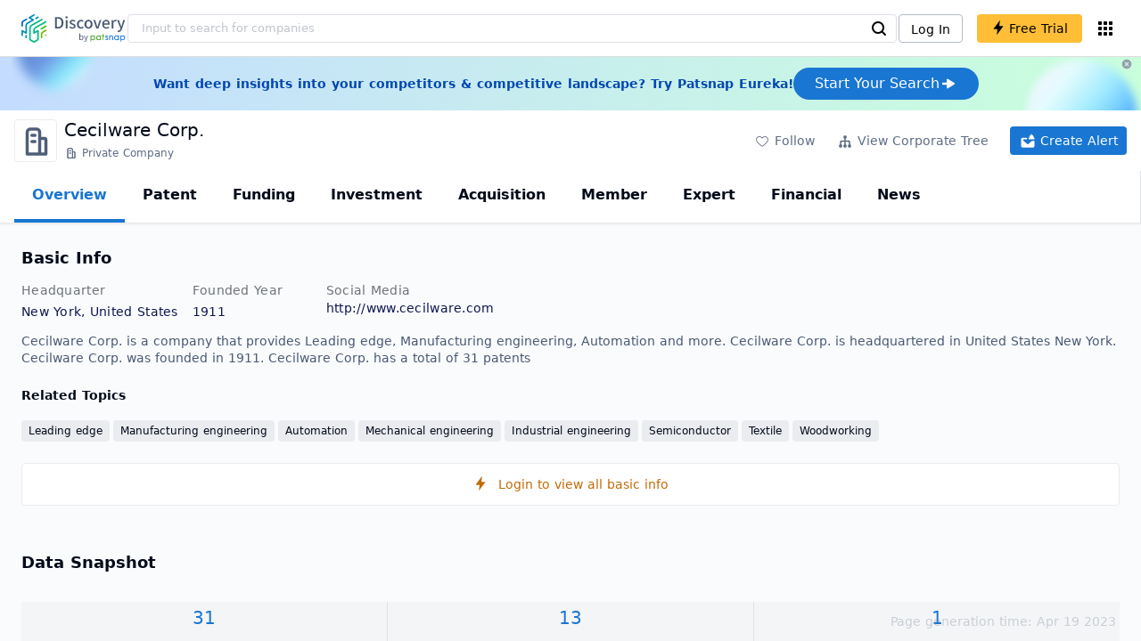

--- FILE ---
content_type: text/html; charset=utf-8
request_url: https://discovery.patsnap.com/company/cecilware/
body_size: 49068
content:
<!doctype html>
<html data-n-head-ssr lang="en" data-n-head="%7B%22lang%22:%7B%22ssr%22:%22en%22%7D%7D">
  <head >
    <title>Cecilware Corp.:Company Profile &amp; Technical Research,Competitor Monitor,Market Trends - Discovery | PatSnap</title><meta data-n-head="ssr" charset="utf-8"><meta data-n-head="ssr" name="viewport" content="width=device-width, initial-scale=1, maximum-scale=1, minimum-scale=1, user-scalable=no"><meta data-n-head="ssr" name="format-detection" content="telephone=no"><meta data-n-head="ssr" name="google-site-verification" content="H2NsniMFz2l2jUJWjBcB7TvM75P4GDNpDbYbFpFDBiY"><meta data-n-head="ssr" name="ahrefs-site-verification" content="c37d1efe3b6dac1f05071fbc7f792c2703255e28b5a148b339f8ff9d615d2590"><meta data-n-head="ssr" name="yandex-verification" content="4dbc6c83c7f9731a"><meta data-n-head="ssr" charset="utf-8"><meta data-n-head="ssr" name="viewport" content="width=device-width, initial-scale=1"><meta data-n-head="ssr" data-hid="description" name="description" content="Discovery Company profile page for Cecilware Corp. including technical research,competitor monitor,market trends,company profile&amp; stock symbol"><meta data-n-head="ssr" data-hid="keywords" name="keywords" content="Cecilware Corp.,Technical research,Competitor monitor,Market trends,Company profile,discovery,PatSnap"><link data-n-head="ssr" rel="icon" type="image/x-icon" href="/company/favicon.png"><link data-n-head="ssr" rel="canonical" href="https://discovery.patsnap.com/company/cecilware/"><script data-n-head="ssr" type="text/javascript" charset="utf-8" defer>(function(w,d,s,l,i){w[l]=w[l]||[];w[l].push({'gtm.start':new Date().getTime(),event:'gtm.js'});var f=d.getElementsByTagName(s)[0],j=d.createElement(s),dl=l!='dataLayer'?'&l='+l:'';j.async=true;j.src='https://www.googletagmanager.com/gtm.js?id='+i+dl;f.parentNode.insertBefore(j,f);})(window,document,'script','dataLayer','GTM-WMWTK72');</script><script data-n-head="ssr" src="https://discovery-static.patsnap.com/seo/client/company/static/echart-5.3.3.min.js" type="text/javascript" charset="utf-8" defer></script><script data-n-head="ssr" type="application/ld+json">[{"@context":"https://schema.org","@type":"Organization","url":"https://discovery.patsnap.com/","logo":"https://discovery.patsnap.com/company/svg/logo.svg"},{"@context":"http://schema.org/","@type":"WebSite","name":"Discovery","url":"https://discovery.patsnap.com/","potentialAction":{"@type":"SearchAction","target":"https://discovery.patsnap.com/textsearch?q={search_term_string}","query-input":"required name=search_term_string"}},{"@context":"http://schema.org","@type":"BreadcrumbList","itemListElement":[{"@type":"ListItem","position":1,"name":"Discovery","item":"https://discovery.patsnap.com/"},{"@type":"ListItem","position":2,"name":"Leading edge","item":"https://discovery.patsnap.com/company/topic-search/leading-edge/"}]},{"@context":"http://schema.org","@type":"BreadcrumbList","itemListElement":[{"@type":"ListItem","position":1,"name":"Discovery","item":"https://discovery.patsnap.com/"},{"@type":"ListItem","position":2,"name":"Leading edge","item":"https://discovery.patsnap.com/company/topic-search/leading-edge/"},{"@type":"ListItem","position":3,"name":"Cecilware Corp.","item":"https://discovery.patsnap.com/company/cecilware/"}]},{"@context":"http://schema.org/","@type":"WebPage","mainEntity":{"@type":"Corporation","name":"Cecilware Corp.","legalName":"Cecilware Corp.","image":"https://discovery-static.patsnap.com/seo/client/company/svg/company-placeholder.svg","logo":"https://discovery-static.patsnap.com/seo/client/company/svg/company-placeholder.svg","url":"https://discovery.patsnap.com/company/cecilware/","description":"Manufactures foodservice equipment","foundingDate":"1911","address":{"@type":"PostalAddress","addressRegion":"New York","addressCountry":"United States"},"funder":[{"@type":"Organization","name":"Cecilware Corp.","url":"https://discovery.patsnap.com/company/cecilware/"}]},"hasPart":{"@type":"WebPageElement","isAccessibleForFree":"False","cssSelector":".app-layout"}}]</script><script data-n-head="ssr" type="application/ld+json">{"@context":"http://schema.org/","@type":"FAQPage","mainEntity":[{"@type":"Question","name":"What technical fields has Cecilware Corp. researched?","acceptedAnswer":{"@type":"Answer","text":"Cecilware Corp. has researched the technical fields related to Leading edge, Manufacturing engineering, Automation, Mechanical engineering, Industrial engineering, Semiconductor, Textile, Woodworking"}},{"@type":"Question","name":"What is Cecilware Corp.'s total number of patents?","acceptedAnswer":{"@type":"Answer","text":"Cecilware Corp. has 31 patents in total."}},{"@type":"Question","name":"What kind of company is Cecilware Corp.?","acceptedAnswer":{"@type":"Answer","text":"Manufactures foodservice equipment ..."}},{"@type":"Question","name":"What is Cecilware Corp.'s official website?","acceptedAnswer":{"@type":"Answer","text":"Cecilware Corp.'s official website is http://www.cecilware.com."}},{"@type":"Question","name":"Where is Cecilware Corp.'s headquarters?","acceptedAnswer":{"@type":"Answer","text":"Cecilware Corp. is located in United States, New York."}}]}</script><link rel="preload" href="https://discovery-static.patsnap.com/seo/client/css/f622d4b.css" as="style"><link rel="prefetch" href="https://discovery-static.patsnap.com/seo/client/05720d7.js"><link rel="prefetch" href="https://discovery-static.patsnap.com/seo/client/07725ec.js"><link rel="prefetch" href="https://discovery-static.patsnap.com/seo/client/472f9b9.js"><link rel="prefetch" href="https://discovery-static.patsnap.com/seo/client/b820c77.js"><link rel="prefetch" href="https://discovery-static.patsnap.com/seo/client/d86fd0e.js"><link rel="prefetch" href="https://discovery-static.patsnap.com/seo/client/ea5ec37.js"><link rel="stylesheet" href="https://discovery-static.patsnap.com/seo/client/css/f622d4b.css">
  </head>
  <body >
    <div data-server-rendered="true" id="__nuxt"><!----><div id="__layout"><div class="app-layout"><!----><!----><div class="tw-hidden tw-w-5"><div class="g-google-login-button tw-relative" style="height:40px;width:100%;"><div class="tw-hidden"><div class="patsnap-loading loading-size-default" style="background-color:#fff;" data-v-2614556e><div class="patsnap-loading-wrap " data-v-2614556e><div class="patsnap-loading-bar" data-v-2614556e></div> <div class="patsnap-loading-bar" data-v-2614556e></div> <div class="patsnap-loading-bar" data-v-2614556e></div> <div class="patsnap-loading-bar" data-v-2614556e></div></div> <!----></div></div><div><div id="google_login_button-popup" style="padding-left:0px;"></div></div></div></div><div class="discovery-header"><div class="discovery-header__container"><div class="discovery-header__logo"><span class="patsnap-biz-header__logo"><a href="https://discovery.patsnap.com" title="Discovery"><img loading="lazy" src="https://discovery-static.patsnap.com/seo/client/company/svg/logo.svg" alt="Discovery|PatSnap logo" width="117" height="32"></a></span></div><div class=" tw-relative tw-hidden  min-lg:tw-block min-lg:tw-w-[70%]"><div autocompleteInfo=""><!----></div></div><div class="discovery-header__tool tw-flex tw-flex-row"><a href="https://account.patsnap.com/?from=discovery&amp;redirect_uri=https%3A%2F%2Fdiscovery.patsnap.com%2Fhome" target="_blank" rel="nofollow" title="Login In" class="discovery-header__tool-login"><span>Log In</span></a><div title="Join for free" class="g-free-trial__info-all tw-cursor-pointer  discovery-header__tool-join"><span class="g-free-trial__info-all-span  tw-block tw-font-medium"><i class="iconfont disc-shandian" style="font-size:16px;line-height:16px;"></i><span class=" tw-ml-1">Free Trial</span></span></div><div class="el-tooltip products-icon"></div></div></div><div class="air-banner tw-relative tw-flex tw-min-h-[60px] tw-w-full tw-items-center tw-sm:tw-min-h-[60px]"><div class="tw-mx-auto tw-flex tw-max-w-[1280px] tw-flex-row tw-items-center tw-gap-6 tw-px-4 tw-py-3 tw-md:tw-px-6"><div class="tw-flex tw-flex-1 tw-flex-row tw-items-center tw-font-bold tw-text-blue-100" style="color:#0247b0;"> Want deep insights into your competitors &amp; competitive landscape? Try Patsnap Eureka! </div><div title="Join for free" class="g-free-trial__info-all tw-cursor-pointer  discovery-header__tool-join !tw-w-auto !tw-h-auto" style="background:transparent;"><span class="g-free-trial__info-all-span  tw-block tw-font-medium"><button class="tw-flex tw-h-[36px] tw-flex-row tw-items-center tw-gap-2 tw-rounded-3xl tw-bg-blue-default tw-px-6 tw-py-2 tw-text-base tw-text-white">Start Your Search<svg width="20" height="20" viewBox="0 0 20 20" fill="none" xmlns="http://www.w3.org/2000/svg" class="h-5 w-5"><path d="M12.9141 8.75L12.9141 11.25L3.95531 11.25C3.38031 11.25 2.91406 10.7837 2.91406 10.2087L2.91406 9.79125C2.91406 9.65451 2.94099 9.51911 2.99332 9.39278C3.04565 9.26645 3.12235 9.15166 3.21904 9.05497C3.31573 8.95829 3.43051 8.88159 3.55684 8.82926C3.68317 8.77693 3.81857 8.75 3.95531 8.75L12.9141 8.75Z" fill="white"></path><path d="M9.50315 4.73001L16.4969 9.04251C16.6473 9.13514 16.7717 9.26451 16.8583 9.41846C16.945 9.57241 16.991 9.74587 16.9922 9.92252C16.9933 10.0992 16.9495 10.2732 16.8648 10.4282C16.7801 10.5833 16.6574 10.7142 16.5081 10.8088L9.5144 15.2375C9.3569 15.3374 9.17547 15.3931 8.98908 15.3988C8.80269 15.4046 8.61817 15.3602 8.4548 15.2703C8.29143 15.1804 8.15521 15.0482 8.06037 14.8876C7.96553 14.7271 7.91555 14.544 7.91565 14.3575L7.91565 5.61626C7.91546 5.43087 7.96478 5.24878 8.05851 5.08882C8.15223 4.92886 8.28697 4.79683 8.44879 4.70636C8.61062 4.61589 8.79366 4.57027 8.97902 4.57421C9.16437 4.57815 9.34531 4.6315 9.50315 4.72876L9.50315 4.73001Z" fill="white"></path></svg></button></span></div></div><div class="tw-absolute tw-h-6 tw-w-6 tw-cursor-pointer" style="right:0px;top:0px;"><i class="iconfont disc-clear" style="font-size:16px;color:#96a0af;line-height:16px;"></i></div></div></div><div class="tw-h-full tw-overflow-auto"><div class="company-index-container"><div class="company-main"><div id="company-profile-header" class="company-profile-header"><div class="tw-flex-shrink-0 tw-border-gray-40 tw-shadow"><div class="company-profile-card tw-py-2 tw-pl-4  tw-pr-1"><div class="company-profile-card__left"><div class="g-company-logo medium" style="width:48px;height:48px;"><div class="p-img border" style="width:48px;height:48px;border-radius:4px;display:table-cell;border:1px solid #ebecf0;"><img loading="lazy" src="https://discovery-static.patsnap.com/seo/client/company/svg/company-placeholder.svg" alt="Cecilware Corp." width="40" height="40" class="company-profile-header__img"></div></div></div><div class="company-profile-card__right"><div class="company-profile-card__rt"><div class="company-profile-card__title"><div class="tw-text-black tw-text-xl tw-font-medium tw-flex-grow-0 tw-truncate tw-pr-5"><h1 title="Cecilware Corp.">Cecilware Corp.</h1></div><div class="company-profile-card__rb"><span size="small" company="" class="b-company-label"><span class="tw-inline-flex tw-items-center tw-mr-1"><svg width="16px" height="16px" name="#icon-advance-search-org" size="16" class="g-svg"><use xlink:href="#icon-advance-search-org"></use></svg><span class=" tw-ml-1 tw-inline-block">Private Company</span></span><span size="small" company="" class="b-company-label"></span></span></div></div></div></div><div class="company-profile-card__setting xs:tw-hidden"><div class="g-free-trial__info-all tw-cursor-pointer  company-profile-header__tool-btn"><span class="g-free-trial__info-all-span  tw-block tw-font-medium"><i class="iconfont disc-stroke tw-align-middle" style="font-size:20px;line-height:20px;"></i><span class="text-btn">Follow</span></span></div><div class="g-free-trial__info-all tw-cursor-pointer  company-profile-header__tool-btn"><span class="g-free-trial__info-all-span  tw-block tw-font-medium"><svg width="20px" height="20px" name="#icon-merger" size="20" class="g-svg"><use xlink:href="#icon-merger"></use></svg><span class="text-btn">View Corporate Tree</span></span></div><div class="g-free-trial__info-all tw-cursor-pointer  company-profile-header__tool-btn email-alert"><span class="g-free-trial__info-all-span  tw-block tw-font-medium"><svg width="20px" height="20px" name="#icon-email-alerts" size="20" color="#fff" class="g-svg" style="fill:#fff;"><use xlink:href="#icon-email-alerts"></use></svg><span class="text-btn">Create Alert</span></span></div></div></div></div></div><div class="g-drawer__menu"><div class="b-drawer-layout__menu b-drawer-layout__menu-top"><div><div class="b-drawer-menu-item b-drawer-menu-item--active"><a href="/company/cecilware/" aria-current="page" class="nuxt-link-exact-active nuxt-link-active b-drawer-menu-item__overview">Overview</a></div></div><div><div class="b-drawer-menu-item"><a href="/company/cecilware/patent/" rel="">Patent</a></div></div><div><div class="b-drawer-menu-item"><a href="/company/cecilware/funding/" rel="nofollow">Funding</a></div></div><div><div class="b-drawer-menu-item"><a href="/company/cecilware/investment/" rel="nofollow">Investment</a></div></div><div><div class="b-drawer-menu-item"><a href="/company/cecilware/acquisition/" rel="nofollow">Acquisition</a></div></div><div><div class="b-drawer-menu-item"><a href="/company/cecilware/member/" rel="nofollow">Member</a></div></div><div><div class="b-drawer-menu-item b-drawer-menu-item--disabled"><a href="/company/cecilware/expert/" rel="nofollow">Expert</a></div></div><div><div class="b-drawer-menu-item"><a href="/company/cecilware/financial/" rel="nofollow">Financial</a></div></div><div><div class="b-drawer-menu-item"><a href="/company/cecilware/news/" rel="nofollow">News</a></div></div></div></div><div class="company-main__content"><div class="company-main__content-info tw-h-full" style="background-color:#fafbfc;"><div class="company-main__contain"><div class="company-snapshot tw-flex-1"><div class="company-snapshot__info company-snapshot-infos tw-flex tw-flex-col company-snapshot__block"><div id="company-profile-basicInfo" class="company-snapshot-infos__section company-snapshot-infos__info"><div class="snapshot-info-section"><h2 class="snapshot-info-section__title company-h2">Basic Info</h2><div class="snapshot-info-section__bd"><div class="snapshot-info-section__row"><div class="snapshot-info-section__label snapshot-info-section-label">Headquarter</div><div class="snapshot-info-section__content">New York, United States</div></div><div class="snapshot-info-section__row"><div class="snapshot-info-section__label snapshot-info-section-label">Founded Year</div><div class="snapshot-info-section__content">1911</div></div><div class="snapshot-info-section__row"><div class="snapshot-info-section__label snapshot-info-section-label">Social Media</div><div class="snapshot-info-section__content"><div class="tw-flex tw-items-center"><span class="snapshot-desc-section__website"><span target="_blank" title="http://www.cecilware.com" rel="nofollow" class=" tw-inline-flex">http://www.cecilware.com</span></span></div></div></div></div></div><div class="tw-mb-4 b-item-show-more snapshot-desc-section__desc">Cecilware Corp. is a company that provides Leading edge, Manufacturing engineering, Automation and more. Cecilware Corp. is headquartered in United States New York. Cecilware Corp. was founded in 1911.  Cecilware Corp. has a total of 31 patents </div><div class="tw-flex tw-flex-col tw-mt-2"><h2 class="tw-inline-block tw-text-sm company-h2" style="width:134px;">Related Topics</h2><div class="tw-flex-1 tw-mt-3"><a href="https://discovery.patsnap.com/company/topic-search/leading-edge/" target="_blank" title="Leading edge" class="tw-text-blue-default hover:tw-underline  event-document-topic topic-item-link">Leading edge</a><a href="https://discovery.patsnap.com/company/topic-search/manufacturing-engineering/" target="_blank" title="Manufacturing engineering" class="tw-text-blue-default hover:tw-underline  event-document-topic topic-item-link">Manufacturing engineering</a><a href="https://discovery.patsnap.com/company/topic-search/automation/" target="_blank" title="Automation" class="tw-text-blue-default hover:tw-underline  event-document-topic topic-item-link">Automation</a><a href="https://discovery.patsnap.com/company/topic-search/mechanical-engineering/" target="_blank" title="Mechanical engineering" class="tw-text-blue-default hover:tw-underline  event-document-topic topic-item-link">Mechanical engineering</a><a href="https://discovery.patsnap.com/company/topic-search/industrial-engineering/" target="_blank" title="Industrial engineering" class="tw-text-blue-default hover:tw-underline  event-document-topic topic-item-link">Industrial engineering</a><a href="https://discovery.patsnap.com/company/topic-search/semiconductor/" target="_blank" title="Semiconductor" class="tw-text-blue-default hover:tw-underline  event-document-topic topic-item-link">Semiconductor</a><a href="https://discovery.patsnap.com/company/topic-search/textile/" target="_blank" title="Textile" class="tw-text-blue-default hover:tw-underline  event-document-topic topic-item-link">Textile</a><a href="https://discovery.patsnap.com/company/topic-search/woodworking/" target="_blank" title="Woodworking" class="tw-text-blue-default hover:tw-underline  event-document-topic topic-item-link">Woodworking</a></div></div></div><div title="Login to view all basic info" class="g-free-trial__info-all tw-cursor-pointer  company__info-login"><span class="g-free-trial__info-all-span  tw-block tw-font-medium"><i class="iconfont disc-shandian" style="font-size:16px;line-height:16px;"></i><span class=" tw-ml-3">Login to view all basic info</span></span></div></div><div id="company-profile-dataSnapshot" class="company-snapshot__data-snapshot company-snapshot__block"><div class="snapshot-data-section"><h2 class="snapshot-data-section__hd company-h2">Data Snapshot</h2><div class="data-snapshot-content tw-mt-4"><div class="data-snapshot-content-block"><div class="data-snapshot-content-block-number" style="color:#1976D2;"><a href="/company/cecilware/patent/" title="Patent">31</a></div><div class="data-snapshot-content-block-type">Patent</div></div><div class="data-snapshot-content-block"><div class="data-snapshot-content-block-number" style="color:#1976D2;"><a href="/company/cecilware/news/" title="News">13</a></div><div class="data-snapshot-content-block-type">News</div></div><div class="data-snapshot-content-block"><div class="data-snapshot-content-block-number" style="color:#1976D2;"><a href="/company/cecilware/acquisition/" title="Acquisition">1</a></div><div class="data-snapshot-content-block-type">Acquisition</div></div></div></div></div><div class="xs:tw-hidden"><div id="company-profile-innovationWordcloud" class="chart-container word-cloud company-snapshot__block" style="margin-top:40px;display:block;"><div class="chart-container-top"><div class="chart-container-top__title"><h2 class="chart-container-top__title-title">Innovation Word Cloud</h2><div class="chart-container-top__title-slot"></div></div><div class="chart-container-top__desc">A quick overview of tech portfolio with the top keywords and phrases extracted from patents of Cecilware Corp.</div></div><div class="chart-container-others"></div><div class="chart-container-chart chart-container-chart__border" style="height:500px;background-color:#fff;padding:0;"><div class="tw-absolute tw-text-black innovation-matrix-content-left" style="top:20px;left:20px;"><div role="radiogroup" class="el-radio-group"><label role="radio" aria-checked="true" tabindex="0" class="el-radio is-checked"><span class="el-radio__input is-checked"><span class="el-radio__inner"></span><input type="radio" aria-hidden="true" tabindex="-1" autocomplete="off" value="overAll" checked="checked" class="el-radio__original"></span><span class="el-radio__label">Overall<!----></span></label><label role="radio" tabindex="-1" class="el-radio"><span class="el-radio__input"><span class="el-radio__inner"></span><input type="radio" aria-hidden="true" tabindex="-1" autocomplete="off" value="recent3years" class="el-radio__original"></span><span class="el-radio__label">Recent 3 years<!----></span></label></div></div><div chartFrom="detail" class="b-word-cloud"></div><div class="chart-container-download" style="display:block;"><div class="hover:tw-bg-gray-20 tw-p-1 tw-inline-flex tw-items-center tw-rounded tw-cursor-pointer tw-text-gray-400"><i class="iconfont disc-export" style="font-size:24px;line-height:24px;"></i><span>Download</span></div></div></div></div></div><div id="company-profile-highRelatedMarkets" class="chart-container related-markets company-snapshot__block" style="margin-top:40px;display:block;"><div class="chart-container-top"><div class="chart-container-top__title"><h2 class="chart-container-top__title-title">High Related Markets</h2><div class="chart-container-top__title-slot"></div></div><div class="chart-container-top__desc">	Mentioned companies in the market reports of major market categories and sectors by Cecilware Corp.</div></div><div class="chart-container-others"></div><div class="chart-container-chart chart-container-chart__border related-markets-container" style="height:300px;background-color:#fff;padding:12px;"><div class="chart-container-empty" style="background-image:url('https://discovery-static.patsnap.com/seo/client/img/no_data_markets.6890bf8.jpg');background-size:100% 100%;background-repeat:no-repeat;"><div class="g-new-free-trial"><div class="g-new-free-trial__title"><img src="https://discovery-static.patsnap.com/seo/client/img/new-free-trial.0e64be5.svg" alt="sample-data" width="40" height="32"><span class="g-new-free-trial__title-span">Sign up to view the full data</span></div><div class="g-free-trial__info-all tw-cursor-pointer  g-new-free-trial__free tw-rounded"><span class="g-free-trial__info-all-span  tw-block tw-font-medium"><i class="iconfont disc-shandian" style="font-size:16px;line-height:16px;"></i><span class=" tw-ml-1 tw-rounded">Free Trial Now</span></span></div></div></div><div class="chart-container-download" style="display:none;"><div class="hover:tw-bg-gray-20 tw-p-1 tw-inline-flex tw-items-center tw-rounded tw-cursor-pointer tw-text-gray-400"><i class="iconfont disc-export" style="font-size:24px;line-height:24px;"></i><span>Download</span></div></div></div></div><div class="xs:tw-hidden"><div id="company-profile-innovationMatrix" class="chart-container innovation-matrix company-snapshot__block xs:tw-hidden" style="margin-top:40px;display:block;"><div class="chart-container-top"><div class="chart-container-top__title"><h2 class="chart-container-top__title-title">Innovation Matrix</h2><div class="chart-container-top__title-slot"></div></div><div class="chart-container-top__desc">visualizing technology portfolio of hot application areas and blank areas for Cecilware Corp.</div></div><div class="chart-container-others"></div><div class="chart-container-chart chart-container-chart__border" style="height:572px;background-color:#fff;padding:12px;"><div class="innovation-matrix-content"><div class="innovation-matrix-content-top"><div class="innovation-matrix-content-left"><div role="radiogroup" class="el-radio-group"><label role="radio" aria-checked="true" tabindex="0" class="el-radio is-checked"><span class="el-radio__input is-checked"><span class="el-radio__inner"></span><input type="radio" aria-hidden="true" tabindex="-1" autocomplete="off" value="ALL" checked="checked" class="el-radio__original"></span><span class="el-radio__label">All Patents<!----></span></label><label role="radio" tabindex="-1" class="el-radio"><span class="el-radio__input"><span class="el-radio__inner"></span><input type="radio" aria-hidden="true" tabindex="-1" autocomplete="off" value="0" class="el-radio__original"></span><span class="el-radio__label">Active Patents<!----></span></label><label role="radio" tabindex="-1" class="el-radio"><span class="el-radio__input"><span class="el-radio__inner"></span><input type="radio" aria-hidden="true" tabindex="-1" autocomplete="off" value="1" class="el-radio__original"></span><span class="el-radio__label">Inactive Patents<!----></span></label><label role="radio" tabindex="-1" class="el-radio"><span class="el-radio__input"><span class="el-radio__inner"></span><input type="radio" aria-hidden="true" tabindex="-1" autocomplete="off" value="2" class="el-radio__original"></span><span class="el-radio__label">Pending Patents<!----></span></label></div><svg class="el-tooltip info-tooltip__svg tw-cursor-pointer"><use xlink:href="#disc-info"></use></svg></div><div class="innovation-matrix-content-right"><div class="innovation-matrix-content-right-time"><div class="innovation-matrix-content-right-time-label">Time Range: </div><div class="sort-select-multi innovation-matrix-content-right-time-sort"><div class="dropdown"><div class="dropdown-link">Overall<svg width="24px" height="24px" name="#icon-solid-trangle-down" size="24" class="g-svg"><use xlink:href="#icon-solid-trangle-down"></use></svg></div><div class="dropdown-menu" style="display:none;"><div title="Overall" class="selected dropdown-item"><span class="label">Overall</span></div><div className="related-company__login-btn tw-rounded" class="g-free-trial__info-all tw-cursor-pointer "><span class="g-free-trial__info-all-span  tw-block tw-font-medium"><div title="1 year" class="dropdown-item"><span class="label">1 year</span><i class="iconfont disc-shandian select-search__icon" style="font-size:16px;line-height:16px;"></i></div></span></div><div className="related-company__login-btn tw-rounded" class="g-free-trial__info-all tw-cursor-pointer "><span class="g-free-trial__info-all-span  tw-block tw-font-medium"><div title="3 year" class="dropdown-item"><span class="label">3 year</span><i class="iconfont disc-shandian select-search__icon" style="font-size:16px;line-height:16px;"></i></div></span></div><div className="related-company__login-btn tw-rounded" class="g-free-trial__info-all tw-cursor-pointer "><span class="g-free-trial__info-all-span  tw-block tw-font-medium"><div title="5 year" class="dropdown-item"><span class="label">5 year</span><i class="iconfont disc-shandian select-search__icon" style="font-size:16px;line-height:16px;"></i></div></span></div></div></div></div></div></div></div><div class="innovation-matrix-content-x"><div class="sort-select-multi innovation-matrix-content-x-sort"><div class="dropdown"><div class="dropdown-link">Application Domain L2<svg width="24px" height="24px" name="#icon-solid-trangle-down" size="24" class="g-svg"><use xlink:href="#icon-solid-trangle-down"></use></svg></div><div class="dropdown-menu" style="display:none;"><div title="Application Domain L2" class="selected dropdown-item"><span class="label">Application Domain L2</span></div><div className="related-company__login-btn tw-rounded" class="g-free-trial__info-all tw-cursor-pointer "><span class="g-free-trial__info-all-span  tw-block tw-font-medium"><div title="Application Domain L3" class="dropdown-item"><span class="label">Application Domain L3</span><i class="iconfont disc-shandian select-search__icon" style="font-size:16px;line-height:16px;"></i></div></span></div><div className="related-company__login-btn tw-rounded" class="g-free-trial__info-all tw-cursor-pointer "><span class="g-free-trial__info-all-span  tw-block tw-font-medium"><div title="Application Domain L4" class="dropdown-item"><span class="label">Application Domain L4</span><i class="iconfont disc-shandian select-search__icon" style="font-size:16px;line-height:16px;"></i></div></span></div><div className="related-company__login-btn tw-rounded" class="g-free-trial__info-all tw-cursor-pointer "><span class="g-free-trial__info-all-span  tw-block tw-font-medium"><div title="High-Tech Industry L1" class="dropdown-item"><span class="label">High-Tech Industry L1</span><i class="iconfont disc-shandian select-search__icon" style="font-size:16px;line-height:16px;"></i></div></span></div><div className="related-company__login-btn tw-rounded" class="g-free-trial__info-all tw-cursor-pointer "><span class="g-free-trial__info-all-span  tw-block tw-font-medium"><div title="High-Tech Industry L2" class="dropdown-item"><span class="label">High-Tech Industry L2</span><i class="iconfont disc-shandian select-search__icon" style="font-size:16px;line-height:16px;"></i></div></span></div><div className="related-company__login-btn tw-rounded" class="g-free-trial__info-all tw-cursor-pointer "><span class="g-free-trial__info-all-span  tw-block tw-font-medium"><div title="Tech Topic L2" class="dropdown-item"><span class="label">Tech Topic L2</span><i class="iconfont disc-shandian select-search__icon" style="font-size:16px;line-height:16px;"></i></div></span></div><div className="related-company__login-btn tw-rounded" class="g-free-trial__info-all tw-cursor-pointer "><span class="g-free-trial__info-all-span  tw-block tw-font-medium"><div title="Tech Topic L3" class="dropdown-item"><span class="label">Tech Topic L3</span><i class="iconfont disc-shandian select-search__icon" style="font-size:16px;line-height:16px;"></i></div></span></div><div className="related-company__login-btn tw-rounded" class="g-free-trial__info-all tw-cursor-pointer "><span class="g-free-trial__info-all-span  tw-block tw-font-medium"><div title="Timeline" class="dropdown-item"><span class="label">Timeline</span><i class="iconfont disc-shandian select-search__icon" style="font-size:16px;line-height:16px;"></i></div></span></div></div></div></div></div><div class="innovation-matrix-content-container"><div class="innovation-matrix-content-container-y" style="top:60px;"><div class="sort-select-multi innovation-matrix-content-container-y-sort"><div class="dropdown"><div class="dropdown-link">Tech Topic L2<svg width="24px" height="24px" name="#icon-solid-trangle-down" size="24" class="g-svg"><use xlink:href="#icon-solid-trangle-down"></use></svg></div><div class="dropdown-menu" style="display:none;"><div title="Tech Topic L2" class="selected dropdown-item"><span class="label">Tech Topic L2</span></div><div className="related-company__login-btn tw-rounded" class="g-free-trial__info-all tw-cursor-pointer "><span class="g-free-trial__info-all-span  tw-block tw-font-medium"><div title="Tech Topic L3" class="dropdown-item"><span class="label">Tech Topic L3</span><i class="iconfont disc-shandian select-search__icon" style="font-size:16px;line-height:16px;"></i></div></span></div><div className="related-company__login-btn tw-rounded" class="g-free-trial__info-all tw-cursor-pointer "><span class="g-free-trial__info-all-span  tw-block tw-font-medium"><div title="High-Tech Industry L1" class="dropdown-item"><span class="label">High-Tech Industry L1</span><i class="iconfont disc-shandian select-search__icon" style="font-size:16px;line-height:16px;"></i></div></span></div><div className="related-company__login-btn tw-rounded" class="g-free-trial__info-all tw-cursor-pointer "><span class="g-free-trial__info-all-span  tw-block tw-font-medium"><div title="High-Tech Industry L2" class="dropdown-item"><span class="label">High-Tech Industry L2</span><i class="iconfont disc-shandian select-search__icon" style="font-size:16px;line-height:16px;"></i></div></span></div><div className="related-company__login-btn tw-rounded" class="g-free-trial__info-all tw-cursor-pointer "><span class="g-free-trial__info-all-span  tw-block tw-font-medium"><div title="Application Domain L2" class="dropdown-item"><span class="label">Application Domain L2</span><i class="iconfont disc-shandian select-search__icon" style="font-size:16px;line-height:16px;"></i></div></span></div><div className="related-company__login-btn tw-rounded" class="g-free-trial__info-all tw-cursor-pointer "><span class="g-free-trial__info-all-span  tw-block tw-font-medium"><div title="Application Domain L3" class="dropdown-item"><span class="label">Application Domain L3</span><i class="iconfont disc-shandian select-search__icon" style="font-size:16px;line-height:16px;"></i></div></span></div><div className="related-company__login-btn tw-rounded" class="g-free-trial__info-all tw-cursor-pointer "><span class="g-free-trial__info-all-span  tw-block tw-font-medium"><div title="Application Domain L4" class="dropdown-item"><span class="label">Application Domain L4</span><i class="iconfont disc-shandian select-search__icon" style="font-size:16px;line-height:16px;"></i></div></span></div></div></div></div></div><div class="innovation-matrix-content-container-chart"></div></div></div><div class="chart-container-download" style="display:block;"><div class="hover:tw-bg-gray-20 tw-p-1 tw-inline-flex tw-items-center tw-rounded tw-cursor-pointer tw-text-gray-400"><i class="iconfont disc-export" style="font-size:24px;line-height:24px;"></i><span>Download</span></div></div></div></div></div><div id="company-profile-subsidiaryLists" class="chart-container subsidiary-lists company-snapshot__block" style="margin-top:40px;display:block;"><div class="chart-container-top"><div class="chart-container-top__title"><h2 class="chart-container-top__title-title">Subsidiary Lists</h2><div class="chart-container-top__title-slot"></div></div><div class="chart-container-top__desc">	Subsidiaries with patent applications for Cecilware Corp.</div></div><div class="chart-container-others"></div><div class="chart-container-chart chart-container-chart__border subsidiary-lists-container" style="height:300px;background-color:#fff;padding:12px;"><div class="chart-container-empty" style="background-image:url('https://discovery-static.patsnap.com/seo/client/img/no_data_subsidiary.4689f3e.jpg');background-size:100% 100%;background-repeat:no-repeat;"><div class="g-new-free-trial"><div class="g-new-free-trial__title"><img src="https://discovery-static.patsnap.com/seo/client/img/new-free-trial.0e64be5.svg" alt="sample-data" width="40" height="32"><span class="g-new-free-trial__title-span">Sign up to view the full data</span></div><div class="g-free-trial__info-all tw-cursor-pointer  g-new-free-trial__free tw-rounded"><span class="g-free-trial__info-all-span  tw-block tw-font-medium"><i class="iconfont disc-shandian" style="font-size:16px;line-height:16px;"></i><span class=" tw-ml-1 tw-rounded">Free Trial Now</span></span></div></div></div><div class="chart-container-download" style="display:none;"><div class="hover:tw-bg-gray-20 tw-p-1 tw-inline-flex tw-items-center tw-rounded tw-cursor-pointer tw-text-gray-400"><i class="iconfont disc-export" style="font-size:24px;line-height:24px;"></i><span>Download</span></div></div></div></div><div class="company-question"><h2 class="company-question__title company-h2">Cecilware Corp. Frequently Asked Questions</h2><div class=" tw-relative tw-mt-2"><div class=" tw-flex tw-flex-col" style="display:flex;"><div class="company-question__question"><span class="company-question__question-mark" style="background-color:#1976D2;"></span><h3 class="company-question__question-text">What technical fields has Cecilware Corp. researched?</h3></div><span class="company-question__answer"><span><a href="https://discovery.patsnap.com/company/cecilware/" target="_blank" title="Cecilware Corp." class="tw-text-blue-default hover:tw-underline company-question__answer-keywords">Cecilware Corp.</a> has researched the technical fields related to<span class="company-question__answer-keywords"> <a href="https://discovery.patsnap.com/company/topic-search/leading-edge/" target="_blank" title="Leading edge" class="tw-text-blue-default hover:tw-underline  event-document-topic topic-item-link">Leading edge</a><a href="https://discovery.patsnap.com/company/topic-search/manufacturing-engineering/" target="_blank" title="Manufacturing engineering" class="tw-text-blue-default hover:tw-underline  event-document-topic topic-item-link">Manufacturing engineering</a><a href="https://discovery.patsnap.com/company/topic-search/automation/" target="_blank" title="Automation" class="tw-text-blue-default hover:tw-underline  event-document-topic topic-item-link">Automation</a><a href="https://discovery.patsnap.com/company/topic-search/mechanical-engineering/" target="_blank" title="Mechanical engineering" class="tw-text-blue-default hover:tw-underline  event-document-topic topic-item-link">Mechanical engineering</a><a href="https://discovery.patsnap.com/company/topic-search/industrial-engineering/" target="_blank" title="Industrial engineering" class="tw-text-blue-default hover:tw-underline  event-document-topic topic-item-link">Industrial engineering</a><a href="https://discovery.patsnap.com/company/topic-search/semiconductor/" target="_blank" title="Semiconductor" class="tw-text-blue-default hover:tw-underline  event-document-topic topic-item-link">Semiconductor</a><a href="https://discovery.patsnap.com/company/topic-search/textile/" target="_blank" title="Textile" class="tw-text-blue-default hover:tw-underline  event-document-topic topic-item-link">Textile</a><a href="https://discovery.patsnap.com/company/topic-search/woodworking/" target="_blank" title="Woodworking" class="tw-text-blue-default hover:tw-underline  event-document-topic topic-item-link">Woodworking</a></span></span></span><span class="company-question__line"></span></div><div class=" tw-flex tw-flex-col" style="display:flex;"><div class="company-question__question"><span class="company-question__question-mark" style="background-color:#45A321;"></span><h3 class="company-question__question-text">What is Cecilware Corp.'s total number of patents?</h3></div><span class="company-question__answer"><span><a href="https://discovery.patsnap.com/company/cecilware/" target="_blank" title="Cecilware Corp." class="tw-text-blue-default hover:tw-underline company-question__answer-keywords">Cecilware Corp.</a> has<span class="company-question__answer-keywords"> 31 </span>patents in total.</span></span><span class="company-question__line"></span></div><div class=" tw-flex tw-flex-col" style="display:flex;"><div class="company-question__question"><span class="company-question__question-mark" style="background-color:#914AED;"></span><h3 class="company-question__question-text">What kind of company is Cecilware Corp.?</h3></div><span class="company-question__answer"><div><span>Manufactures foodservice equipment...</span></div></span><span class="company-question__line"></span></div><div class=" tw-flex tw-flex-col" style="display:none;"><div class="company-question__question"><span class="company-question__question-mark" style="background-color:#1976D2;"></span><h3 class="company-question__question-text">What is Cecilware Corp.'s official website?</h3></div><span class="company-question__answer"><div><a href="https://discovery.patsnap.com/company/cecilware/" target="_blank" title="Cecilware Corp." class="tw-text-blue-default hover:tw-underline company-question__answer-keywords">Cecilware Corp.</a>'s official website is <span title="Cecilware Corp." class="company-question__answer-keywords">http://www.cecilware.com</span>.</div></span><span class="company-question__line"></span></div><div class=" tw-flex tw-flex-col" style="display:none;"><div class="company-question__question"><span class="company-question__question-mark" style="background-color:#45A321;"></span><h3 class="company-question__question-text">Where is Cecilware Corp.'s headquarters?</h3></div><span class="company-question__answer"><div><a href="https://discovery.patsnap.com/company/cecilware/" target="_blank" title="Cecilware Corp." class="tw-text-blue-default hover:tw-underline company-question__answer-keywords">Cecilware Corp.</a> is located in New York, United States.</div></span><span class="company-question__line"></span></div></div><div class="company-question__show-all tw-cursor-pointer"><span>Show all question</span><span><i class="iconfont disc-more-db" style="font-size:16px;line-height:16px;"></i></span></div></div></div><div class="recommend-company"><div class="recommend-company__title"><h2 class="recommend-company__title-div company-h2">Related Companies</h2><div class=" tw-flex tw-flex-row tw-flex-wrap"><div class=" tw-flex tw-items-center tw-mr-3" style="width:236px;height:50px;margin-bottom:10px;"><span class="tw-inline-block tw-w-8 tw-truncate tw-rounded"><img loading="lazy" src="https://discovery-static.patsnap.com/seo/client/company/svg/company-placeholder.svg" alt="Jiangsu Liankun Electronic Technology Co. Ltd." width="48" height="48"></span><div class=" tw-flex tw-flex-col tw-mx-2 tw-text-sm tw-truncate"><span class="tw-truncate"><a href="https://discovery.patsnap.com/company/jiangsu-liankun/" target="_blank" title="Jiangsu Liankun Electronic Technology Co. Ltd." class="tw-text-blue-default hover:tw-underline  tw-mr-8 tw-whitespace-nowrap tw-mb-2 tw-text-black">Jiangsu Liankun Electronic Technology Co. Ltd.</a></span><span class="recommend-company__origin"></span></div></div><div class=" tw-flex tw-items-center tw-mr-3" style="width:236px;height:50px;margin-bottom:10px;"><span class="tw-inline-block tw-w-8 tw-truncate tw-rounded"><img loading="lazy" src="https://discovery-static.patsnap.com/seo/client/company/svg/company-placeholder.svg" alt="Electron Vision Corp" width="48" height="48"></span><div class=" tw-flex tw-flex-col tw-mx-2 tw-text-sm tw-truncate"><span class="tw-truncate"><a href="https://discovery.patsnap.com/company/electron-vision/" target="_blank" title="Electron Vision Corp" class="tw-text-blue-default hover:tw-underline  tw-mr-8 tw-whitespace-nowrap tw-mb-2 tw-text-black">Electron Vision Corp</a></span><span class="recommend-company__origin">California, United States</span></div></div><div class=" tw-flex tw-items-center tw-mr-3" style="width:236px;height:50px;margin-bottom:10px;"><span class="tw-inline-block tw-w-8 tw-truncate tw-rounded"><img loading="lazy" src="https://discovery-static.patsnap.com/seo/client/company/svg/company-placeholder.svg" alt="MLOptic Corp." width="48" height="48"></span><div class=" tw-flex tw-flex-col tw-mx-2 tw-text-sm tw-truncate"><span class="tw-truncate"><a href="https://discovery.patsnap.com/company/mloptic/" target="_blank" title="MLOptic Corp." class="tw-text-blue-default hover:tw-underline  tw-mr-8 tw-whitespace-nowrap tw-mb-2 tw-text-black">MLOptic Corp.</a></span><span class="recommend-company__origin">Jiangsu Sheng, China</span></div></div><div class=" tw-flex tw-items-center tw-mr-3" style="width:236px;height:50px;margin-bottom:10px;"><span class="tw-inline-block tw-w-8 tw-truncate tw-rounded"><img loading="lazy" src="https://discovery-static.patsnap.com/seo/logo/organization/entity/organization/image/logo/d54c/fd6d/4b44/4134/d54cfd6d4b444134.png" alt="Donatoni Macchine SRL" width="48" height="48"></span><div class=" tw-flex tw-flex-col tw-mx-2 tw-text-sm tw-truncate"><span class="tw-truncate"><a href="https://discovery.patsnap.com/company/donatoni-macchine/" target="_blank" title="Donatoni Macchine SRL" class="tw-text-blue-default hover:tw-underline  tw-mr-8 tw-whitespace-nowrap tw-mb-2 tw-text-black">Donatoni Macchine SRL</a></span><span class="recommend-company__origin">Veneto, Italy</span></div></div><div class=" tw-flex tw-items-center tw-mr-3" style="width:236px;height:50px;margin-bottom:10px;"><span class="tw-inline-block tw-w-8 tw-truncate tw-rounded"><img loading="lazy" src="https://discovery-static.patsnap.com/seo/client/company/svg/company-placeholder.svg" alt="SIG Corpoplast GmbH &amp; Co. KG" width="48" height="48"></span><div class=" tw-flex tw-flex-col tw-mx-2 tw-text-sm tw-truncate"><span class="tw-truncate"><a href="https://discovery.patsnap.com/company/sig-corpoplast/" target="_blank" title="SIG Corpoplast GmbH &amp; Co. KG" class="tw-text-blue-default hover:tw-underline  tw-mr-8 tw-whitespace-nowrap tw-mb-2 tw-text-black">SIG Corpoplast GmbH &amp; Co. KG</a></span><span class="recommend-company__origin">Hamburg, Germany</span></div></div><div class=" tw-flex tw-items-center tw-mr-3" style="width:236px;height:50px;margin-bottom:10px;"><span class="tw-inline-block tw-w-8 tw-truncate tw-rounded"><img loading="lazy" src="https://discovery-static.patsnap.com/seo/client/company/svg/company-placeholder.svg" alt="Battenfeld Kunststoffmaschinen GmbH" width="48" height="48"></span><div class=" tw-flex tw-flex-col tw-mx-2 tw-text-sm tw-truncate"><span class="tw-truncate"><a href="https://discovery.patsnap.com/company/battenfeld-kunst/" target="_blank" title="Battenfeld Kunststoffmaschinen GmbH" class="tw-text-blue-default hover:tw-underline  tw-mr-8 tw-whitespace-nowrap tw-mb-2 tw-text-black">Battenfeld Kunststoffmaschinen GmbH</a></span><span class="recommend-company__origin"></span></div></div><div class=" tw-flex tw-items-center tw-mr-3" style="width:236px;height:50px;margin-bottom:10px;"><span class="tw-inline-block tw-w-8 tw-truncate tw-rounded"><img loading="lazy" src="https://discovery-static.patsnap.com/seo/client/company/svg/company-placeholder.svg" alt="Rigo SRL" width="48" height="48"></span><div class=" tw-flex tw-flex-col tw-mx-2 tw-text-sm tw-truncate"><span class="tw-truncate"><a href="https://discovery.patsnap.com/company/rigo/" target="_blank" title="Rigo SRL" class="tw-text-blue-default hover:tw-underline  tw-mr-8 tw-whitespace-nowrap tw-mb-2 tw-text-black">Rigo SRL</a></span><span class="recommend-company__origin"></span></div></div><div class=" tw-flex tw-items-center tw-mr-3" style="width:236px;height:50px;margin-bottom:10px;"><span class="tw-inline-block tw-w-8 tw-truncate tw-rounded"><img loading="lazy" src="https://discovery-static.patsnap.com/seo/client/company/svg/company-placeholder.svg" alt="Toyo-Ro Industries Co. Ltd." width="48" height="48"></span><div class=" tw-flex tw-flex-col tw-mx-2 tw-text-sm tw-truncate"><span class="tw-truncate"><a href="https://discovery.patsnap.com/company/toyo-ro-industries/" target="_blank" title="Toyo-Ro Industries Co. Ltd." class="tw-text-blue-default hover:tw-underline  tw-mr-8 tw-whitespace-nowrap tw-mb-2 tw-text-black">Toyo-Ro Industries Co. Ltd.</a></span><span class="recommend-company__origin"></span></div></div><div class=" tw-flex tw-items-center tw-mr-3" style="width:236px;height:50px;margin-bottom:10px;"><span class="tw-inline-block tw-w-8 tw-truncate tw-rounded"><img loading="lazy" src="https://discovery-static.patsnap.com/seo/client/company/svg/company-placeholder.svg" alt="F.O.V. Fabrics AB" width="48" height="48"></span><div class=" tw-flex tw-flex-col tw-mx-2 tw-text-sm tw-truncate"><span class="tw-truncate"><a href="https://discovery.patsnap.com/company/fov-fabrics/" target="_blank" title="F.O.V. Fabrics AB" class="tw-text-blue-default hover:tw-underline  tw-mr-8 tw-whitespace-nowrap tw-mb-2 tw-text-black">F.O.V. Fabrics AB</a></span><span class="recommend-company__origin">Sweden</span></div></div><div class=" tw-flex tw-items-center tw-mr-3" style="width:236px;height:50px;margin-bottom:10px;"><span class="tw-inline-block tw-w-8 tw-truncate tw-rounded"><img loading="lazy" src="https://discovery-static.patsnap.com/seo/logo/organization/entity/organization/image/logo/56ba/4ce4/61b9/adc7/56ba4ce461b9adc7.jpeg" alt="RenewABILITY Energy, Inc." width="48" height="48"></span><div class=" tw-flex tw-flex-col tw-mx-2 tw-text-sm tw-truncate"><span class="tw-truncate"><a href="https://discovery.patsnap.com/company/renewability-energy/" target="_blank" title="RenewABILITY Energy, Inc." class="tw-text-blue-default hover:tw-underline  tw-mr-8 tw-whitespace-nowrap tw-mb-2 tw-text-black">RenewABILITY Energy, Inc.</a></span><span class="recommend-company__origin">Ontario, Canada</span></div></div><div class=" tw-flex tw-items-center tw-mr-3" style="width:236px;height:50px;margin-bottom:10px;"><span class="tw-inline-block tw-w-8 tw-truncate tw-rounded"><img loading="lazy" src="https://discovery-static.patsnap.com/seo/client/company/svg/company-placeholder.svg" alt="Shenzhen Golden Square Technology Co., Ltd." width="48" height="48"></span><div class=" tw-flex tw-flex-col tw-mx-2 tw-text-sm tw-truncate"><span class="tw-truncate"><a href="https://discovery.patsnap.com/company/shenzhen-golden-square-technology/" target="_blank" title="Shenzhen Golden Square Technology Co., Ltd." class="tw-text-blue-default hover:tw-underline  tw-mr-8 tw-whitespace-nowrap tw-mb-2 tw-text-black">Shenzhen Golden Square Technology Co., Ltd.</a></span><span class="recommend-company__origin">Guangdong Sheng, China</span></div></div><div class=" tw-flex tw-items-center tw-mr-3" style="width:236px;height:50px;margin-bottom:10px;"><span class="tw-inline-block tw-w-8 tw-truncate tw-rounded"><img loading="lazy" src="https://discovery-static.patsnap.com/seo/client/company/svg/company-placeholder.svg" alt="Nittobo (China) Co. Ltd." width="48" height="48"></span><div class=" tw-flex tw-flex-col tw-mx-2 tw-text-sm tw-truncate"><span class="tw-truncate"><a href="https://discovery.patsnap.com/company/nittobo-china/" target="_blank" title="Nittobo (China) Co. Ltd." class="tw-text-blue-default hover:tw-underline  tw-mr-8 tw-whitespace-nowrap tw-mb-2 tw-text-black">Nittobo (China) Co. Ltd.</a></span><span class="recommend-company__origin"></span></div></div></div><div title="Login to view all" class="g-free-trial__info-all tw-cursor-pointer  company__info-login tw-mt-0"><span class="g-free-trial__info-all-span  tw-block tw-font-medium"><i class="iconfont disc-shandian" style="font-size:16px;line-height:16px;"></i><span class=" tw-ml-3">Login to view all</span></span></div></div></div><div class="keywords-recommend"><div class="keywords-recommend__title"><h2 class="keywords-recommend__title-div company-h2">Hot Companies in Industries</h2><div class="keywords-recommend__info"><div class="tw-overflow-x-auto"><div class="g-tab__info-title"><div class="g-tab__info-title-text tw-truncate  tw-cursor-pointer g-tab__info-title-active">Popular</div><div class="g-tab__info-title-text tw-truncate  tw-cursor-pointer">Leading edge</div><div class="g-tab__info-title-text tw-truncate  tw-cursor-pointer">Manufacturing engineering</div><div class="g-tab__info-title-text tw-truncate  tw-cursor-pointer">Automation</div><div class="g-tab__info-title-text tw-truncate  tw-cursor-pointer">Mechanical engineering</div><div class="g-tab__info-title-text tw-truncate  tw-cursor-pointer">Industrial engineering</div><div class="g-tab__info-title-text tw-truncate  tw-cursor-pointer">Semiconductor</div><div class="g-tab__info-title-text tw-truncate  tw-cursor-pointer">Textile</div></div></div><div><div class="keywords-recommend__info-content"><a href="https://discovery.patsnap.com/company/shopify-inc/" target="_blank" title="Shopify" class="tw-text-blue-default hover:tw-underline  tw-mr-8 tw-whitespace-nowrap tw-mb-6">Shopify</a><a href="https://discovery.patsnap.com/company/reddit/" target="_blank" title="Reddit" class="tw-text-blue-default hover:tw-underline  tw-mr-8 tw-whitespace-nowrap tw-mb-6">Reddit</a><a href="https://discovery.patsnap.com/company/tiktok-inc/" target="_blank" title="Tik tok" class="tw-text-blue-default hover:tw-underline  tw-mr-8 tw-whitespace-nowrap tw-mb-6">Tik tok</a><a href="https://discovery.patsnap.com/company/apple/" target="_blank" title="Apple" class="tw-text-blue-default hover:tw-underline  tw-mr-8 tw-whitespace-nowrap tw-mb-6">Apple</a><a href="https://discovery.patsnap.com/company/squarespace/" target="_blank" title="Squarespace" class="tw-text-blue-default hover:tw-underline  tw-mr-8 tw-whitespace-nowrap tw-mb-6">Squarespace</a><a href="https://discovery.patsnap.com/company/soundcloud/" target="_blank" title="Soundcloud" class="tw-text-blue-default hover:tw-underline  tw-mr-8 tw-whitespace-nowrap tw-mb-6">Soundcloud</a><a href="https://discovery.patsnap.com/company/a-medium/" target="_blank" title="Medium" class="tw-text-blue-default hover:tw-underline  tw-mr-8 tw-whitespace-nowrap tw-mb-6">Medium</a><a href="https://discovery.patsnap.com/company/parallels/" target="_blank" title="Parallels" class="tw-text-blue-default hover:tw-underline  tw-mr-8 tw-whitespace-nowrap tw-mb-6">Parallels</a><a href="https://discovery.patsnap.com/company/zoom-video-communications/" target="_blank" title="Zoom" class="tw-text-blue-default hover:tw-underline  tw-mr-8 tw-whitespace-nowrap tw-mb-6">Zoom</a><a href="https://discovery.patsnap.com/company/google/" target="_blank" title="Google" class="tw-text-blue-default hover:tw-underline  tw-mr-8 tw-whitespace-nowrap tw-mb-6">Google</a><a href="https://discovery.patsnap.com/company/godaddy/" target="_blank" title="Godaddy" class="tw-text-blue-default hover:tw-underline  tw-mr-8 tw-whitespace-nowrap tw-mb-6">Godaddy</a><a href="https://discovery.patsnap.com/company/microsoft/" target="_blank" title="Microsoft" class="tw-text-blue-default hover:tw-underline  tw-mr-8 tw-whitespace-nowrap tw-mb-6">Microsoft</a><a href="https://discovery.patsnap.com/company/forbes-media/" target="_blank" title="Forbes" class="tw-text-blue-default hover:tw-underline  tw-mr-8 tw-whitespace-nowrap tw-mb-6">Forbes</a><a href="https://discovery.patsnap.com/company/etsy/" target="_blank" title="Etsy" class="tw-text-blue-default hover:tw-underline  tw-mr-8 tw-whitespace-nowrap tw-mb-6">Etsy</a><a href="https://discovery.patsnap.com/company/huawei-technologies/" target="_blank" title="Huawei Technologies" class="tw-text-blue-default hover:tw-underline  tw-mr-8 tw-whitespace-nowrap tw-mb-6">Huawei Technologies</a><a href="https://discovery.patsnap.com/company/yandex/" target="_blank" title="Yandex" class="tw-text-blue-default hover:tw-underline  tw-mr-8 tw-whitespace-nowrap tw-mb-6">Yandex</a><a href="https://discovery.patsnap.com/company/amazon-com/" target="_blank" title="Amazon" class="tw-text-blue-default hover:tw-underline  tw-mr-8 tw-whitespace-nowrap tw-mb-6">Amazon</a><a href="https://discovery.patsnap.com/company/eventbrite/" target="_blank" title="Event brite" class="tw-text-blue-default hover:tw-underline  tw-mr-8 tw-whitespace-nowrap tw-mb-6">Event brite</a><a href="https://discovery.patsnap.com/company/dribbble-holdings/" target="_blank" title="Dribbble" class="tw-text-blue-default hover:tw-underline  tw-mr-8 tw-whitespace-nowrap tw-mb-6">Dribbble</a><a href="https://discovery.patsnap.com/company/hatena/" target="_blank" title="Hatena" class="tw-text-blue-default hover:tw-underline  tw-mr-8 tw-whitespace-nowrap tw-mb-6">Hatena</a><a href="https://discovery.patsnap.com/company/walmart/" target="_blank" title="Walmart" class="tw-text-blue-default hover:tw-underline  tw-mr-8 tw-whitespace-nowrap tw-mb-6">Walmart</a><a href="https://discovery.patsnap.com/company/wpengine/" target="_blank" title="WPengine" class="tw-text-blue-default hover:tw-underline  tw-mr-8 tw-whitespace-nowrap tw-mb-6">WPengine</a><a href="https://discovery.patsnap.com/company/uber-technologies/" target="_blank" title="Uber" class="tw-text-blue-default hover:tw-underline  tw-mr-8 tw-whitespace-nowrap tw-mb-6">Uber</a><a href="https://discovery.patsnap.com/company/splunk/" target="_blank" title="Splunk" class="tw-text-blue-default hover:tw-underline  tw-mr-8 tw-whitespace-nowrap tw-mb-6">Splunk</a><a href="https://discovery.patsnap.com/company/servicenow/" target="_blank" title="ServiceNow" class="tw-text-blue-default hover:tw-underline  tw-mr-8 tw-whitespace-nowrap tw-mb-6">ServiceNow</a><a href="https://discovery.patsnap.com/company/twilio/" target="_blank" title="Twilio" class="tw-text-blue-default hover:tw-underline  tw-mr-8 tw-whitespace-nowrap tw-mb-6">Twilio</a><a href="https://discovery.patsnap.com/company/hubspot/" target="_blank" title="HubSpot" class="tw-text-blue-default hover:tw-underline  tw-mr-8 tw-whitespace-nowrap tw-mb-6">HubSpot</a><a href="https://discovery.patsnap.com/company/mulesoft/" target="_blank" title="MuleSoft" class="tw-text-blue-default hover:tw-underline  tw-mr-8 tw-whitespace-nowrap tw-mb-6">MuleSoft</a><a href="https://discovery.patsnap.com/company/bloomberg/" target="_blank" title="Bloomberg" class="tw-text-blue-default hover:tw-underline  tw-mr-8 tw-whitespace-nowrap tw-mb-6">Bloomberg</a><a href="https://discovery.patsnap.com/company/cargill/" target="_blank" title="Cargill" class="tw-text-blue-default hover:tw-underline  tw-mr-8 tw-whitespace-nowrap tw-mb-6">Cargill</a></div><div class="tw-hidden"><a href="https://discovery.patsnap.com/company/palo-alto-research-center/" target="_blank" title="Palo Alto Research Center, Inc." class="tw-text-blue-default hover:tw-underline  tw-mr-8 tw-whitespace-nowrap tw-mb-6">Palo Alto Research Center, Inc.</a><a href="https://discovery.patsnap.com/company/hrl-laboratories/" target="_blank" title="HRL Laboratories LLC" class="tw-text-blue-default hover:tw-underline  tw-mr-8 tw-whitespace-nowrap tw-mb-6">HRL Laboratories LLC</a><a href="https://discovery.patsnap.com/company/tata-motors/" target="_blank" title="Tata Motors Ltd." class="tw-text-blue-default hover:tw-underline  tw-mr-8 tw-whitespace-nowrap tw-mb-6">Tata Motors Ltd.</a><a href="https://discovery.patsnap.com/company/paramount-global/" target="_blank" title="Paramount Global" class="tw-text-blue-default hover:tw-underline  tw-mr-8 tw-whitespace-nowrap tw-mb-6">Paramount Global</a><a href="https://discovery.patsnap.com/company/colder-products/" target="_blank" title="Colder Products Co." class="tw-text-blue-default hover:tw-underline  tw-mr-8 tw-whitespace-nowrap tw-mb-6">Colder Products Co.</a><a href="https://discovery.patsnap.com/company/consort-medical/" target="_blank" title="Consort Medical Ltd." class="tw-text-blue-default hover:tw-underline  tw-mr-8 tw-whitespace-nowrap tw-mb-6">Consort Medical Ltd.</a><a href="https://discovery.patsnap.com/company/university-of-dayton-research-institute/" target="_blank" title="University of Dayton Research Institute" class="tw-text-blue-default hover:tw-underline  tw-mr-8 tw-whitespace-nowrap tw-mb-6">University of Dayton Research Institute</a><a href="https://discovery.patsnap.com/company/mosys/" target="_blank" title="MoSys, Inc." class="tw-text-blue-default hover:tw-underline  tw-mr-8 tw-whitespace-nowrap tw-mb-6">MoSys, Inc.</a><a href="https://discovery.patsnap.com/company/takeda-pharmaceuticals-usa/" target="_blank" title="Takeda Pharmaceuticals U.S.A., Inc." class="tw-text-blue-default hover:tw-underline  tw-mr-8 tw-whitespace-nowrap tw-mb-6">Takeda Pharmaceuticals U.S.A., Inc.</a><a href="https://discovery.patsnap.com/company/cyalume-technologies/" target="_blank" title="Cyalume Technologies, Inc." class="tw-text-blue-default hover:tw-underline  tw-mr-8 tw-whitespace-nowrap tw-mb-6">Cyalume Technologies, Inc.</a><a href="https://discovery.patsnap.com/company/jsw-steel/" target="_blank" title="JSW Steel Ltd." class="tw-text-blue-default hover:tw-underline  tw-mr-8 tw-whitespace-nowrap tw-mb-6">JSW Steel Ltd.</a><a href="https://discovery.patsnap.com/company/viking-technology-inc/" target="_blank" title="Viking Technology, Inc." class="tw-text-blue-default hover:tw-underline  tw-mr-8 tw-whitespace-nowrap tw-mb-6">Viking Technology, Inc.</a><a href="https://discovery.patsnap.com/company/adlink-technology/" target="_blank" title="Adlink Technology, Inc." class="tw-text-blue-default hover:tw-underline  tw-mr-8 tw-whitespace-nowrap tw-mb-6">Adlink Technology, Inc.</a><a href="https://discovery.patsnap.com/company/university-toledo-medical/" target="_blank" title="University of Toledo Medical Center" class="tw-text-blue-default hover:tw-underline  tw-mr-8 tw-whitespace-nowrap tw-mb-6">University of Toledo Medical Center</a><a href="https://discovery.patsnap.com/company/super-talent-technology/" target="_blank" title="Super Talent Technology Corp." class="tw-text-blue-default hover:tw-underline  tw-mr-8 tw-whitespace-nowrap tw-mb-6">Super Talent Technology Corp.</a><a href="https://discovery.patsnap.com/company/innovative-solutions-support/" target="_blank" title="Innovative Solutions &amp; Support, Inc." class="tw-text-blue-default hover:tw-underline  tw-mr-8 tw-whitespace-nowrap tw-mb-6">Innovative Solutions &amp; Support, Inc.</a><a href="https://discovery.patsnap.com/company/raontech/" target="_blank" title="RAONTECH, Inc." class="tw-text-blue-default hover:tw-underline  tw-mr-8 tw-whitespace-nowrap tw-mb-6">RAONTECH, Inc.</a><a href="https://discovery.patsnap.com/company/the-quantum-group/" target="_blank" title="The Quantum Group, Inc." class="tw-text-blue-default hover:tw-underline  tw-mr-8 tw-whitespace-nowrap tw-mb-6">The Quantum Group, Inc.</a><a href="https://discovery.patsnap.com/company/advanced-medical-solutions/" target="_blank" title="Advanced Medical Solutions Ltd." class="tw-text-blue-default hover:tw-underline  tw-mr-8 tw-whitespace-nowrap tw-mb-6">Advanced Medical Solutions Ltd.</a><a href="https://discovery.patsnap.com/company/advanced-medical-sol/" target="_blank" title="Advanced Medical Solutions Ltd." class="tw-text-blue-default hover:tw-underline  tw-mr-8 tw-whitespace-nowrap tw-mb-6">Advanced Medical Solutions Ltd.</a><a href="https://discovery.patsnap.com/company/united-monolithic-semiconductors-sas/" target="_blank" title="United Monolithic Semiconductors SAS" class="tw-text-blue-default hover:tw-underline  tw-mr-8 tw-whitespace-nowrap tw-mb-6">United Monolithic Semiconductors SAS</a><a href="https://discovery.patsnap.com/company/diab-international/" target="_blank" title="DIAB International AB" class="tw-text-blue-default hover:tw-underline  tw-mr-8 tw-whitespace-nowrap tw-mb-6">DIAB International AB</a><a href="https://discovery.patsnap.com/company/brite-semiconductor-shanghai/" target="_blank" title="Brite Semiconductor (Shanghai) Corp." class="tw-text-blue-default hover:tw-underline  tw-mr-8 tw-whitespace-nowrap tw-mb-6">Brite Semiconductor (Shanghai) Corp.</a><a href="https://discovery.patsnap.com/company/brite-semiconductor/" target="_blank" title="Brite Semiconductor (Shanghai) Corp." class="tw-text-blue-default hover:tw-underline  tw-mr-8 tw-whitespace-nowrap tw-mb-6">Brite Semiconductor (Shanghai) Corp.</a><a href="https://discovery.patsnap.com/company/spirox/" target="_blank" title="Spirox Corp." class="tw-text-blue-default hover:tw-underline  tw-mr-8 tw-whitespace-nowrap tw-mb-6">Spirox Corp.</a><a href="https://discovery.patsnap.com/company/new-horizons-diagnostics/" target="_blank" title="New Horizons Diagnostics Corp." class="tw-text-blue-default hover:tw-underline  tw-mr-8 tw-whitespace-nowrap tw-mb-6">New Horizons Diagnostics Corp.</a><a href="https://discovery.patsnap.com/company/farmers-edge/" target="_blank" title="Farmers Edge, Inc." class="tw-text-blue-default hover:tw-underline  tw-mr-8 tw-whitespace-nowrap tw-mb-6">Farmers Edge, Inc.</a><a href="https://discovery.patsnap.com/company/barts-the-london-nhs-trust/" target="_blank" title="Barts &amp; The London NHS Trust" class="tw-text-blue-default hover:tw-underline  tw-mr-8 tw-whitespace-nowrap tw-mb-6">Barts &amp; The London NHS Trust</a><a href="https://discovery.patsnap.com/company/solace-power/" target="_blank" title="Solace Power, Inc." class="tw-text-blue-default hover:tw-underline  tw-mr-8 tw-whitespace-nowrap tw-mb-6">Solace Power, Inc.</a><a href="https://discovery.patsnap.com/company/mobileum/" target="_blank" title="Mobileum, Inc." class="tw-text-blue-default hover:tw-underline  tw-mr-8 tw-whitespace-nowrap tw-mb-6">Mobileum, Inc.</a></div><div class="tw-hidden"><a href="https://discovery.patsnap.com/company/honda-motor/" target="_blank" title="Honda Motor Co., Ltd." class="tw-text-blue-default hover:tw-underline  tw-mr-8 tw-whitespace-nowrap tw-mb-6">Honda Motor Co., Ltd.</a><a href="https://discovery.patsnap.com/company/nihon-denso/" target="_blank" title="Nihon Denso KK" class="tw-text-blue-default hover:tw-underline  tw-mr-8 tw-whitespace-nowrap tw-mb-6">Nihon Denso KK</a><a href="https://discovery.patsnap.com/company/kubota/" target="_blank" title="Kubota Corp." class="tw-text-blue-default hover:tw-underline  tw-mr-8 tw-whitespace-nowrap tw-mb-6">Kubota Corp.</a><a href="https://discovery.patsnap.com/company/kyocera-chemical/" target="_blank" title="KYOCERA Chemical Corp." class="tw-text-blue-default hover:tw-underline  tw-mr-8 tw-whitespace-nowrap tw-mb-6">KYOCERA Chemical Corp.</a><a href="https://discovery.patsnap.com/company/daikin-industries/" target="_blank" title="DAIKIN INDUSTRIES Ltd." class="tw-text-blue-default hover:tw-underline  tw-mr-8 tw-whitespace-nowrap tw-mb-6">DAIKIN INDUSTRIES Ltd.</a><a href="https://discovery.patsnap.com/company/abb-automation-inc/" target="_blank" title="ABB Automation, Inc." class="tw-text-blue-default hover:tw-underline  tw-mr-8 tw-whitespace-nowrap tw-mb-6">ABB Automation, Inc.</a><a href="https://discovery.patsnap.com/company/sankyo/" target="_blank" title="Sankyo Co., Ltd." class="tw-text-blue-default hover:tw-underline  tw-mr-8 tw-whitespace-nowrap tw-mb-6">Sankyo Co., Ltd.</a><a href="https://discovery.patsnap.com/company/john-deere-za/" target="_blank" title="John Deere (Pty) Ltd." class="tw-text-blue-default hover:tw-underline  tw-mr-8 tw-whitespace-nowrap tw-mb-6">John Deere (Pty) Ltd.</a><a href="https://discovery.patsnap.com/company/fujitsu-general/" target="_blank" title="Fujitsu General Ltd." class="tw-text-blue-default hover:tw-underline  tw-mr-8 tw-whitespace-nowrap tw-mb-6">Fujitsu General Ltd.</a><a href="https://discovery.patsnap.com/company/iseki/" target="_blank" title="Iseki &amp; Co., Ltd." class="tw-text-blue-default hover:tw-underline  tw-mr-8 tw-whitespace-nowrap tw-mb-6">Iseki &amp; Co., Ltd.</a><a href="https://discovery.patsnap.com/company/toyota-industries/" target="_blank" title="Toyota Industries Corp." class="tw-text-blue-default hover:tw-underline  tw-mr-8 tw-whitespace-nowrap tw-mb-6">Toyota Industries Corp.</a><a href="https://discovery.patsnap.com/company/abb-automation/" target="_blank" title="ABB Automation, Inc." class="tw-text-blue-default hover:tw-underline  tw-mr-8 tw-whitespace-nowrap tw-mb-6">ABB Automation, Inc.</a><a href="https://discovery.patsnap.com/company/idemitsu-kosan/" target="_blank" title="Idemitsu Kosan Co., Ltd." class="tw-text-blue-default hover:tw-underline  tw-mr-8 tw-whitespace-nowrap tw-mb-6">Idemitsu Kosan Co., Ltd.</a><a href="https://discovery.patsnap.com/company/hitachi-construction-machinery/" target="_blank" title="Hitachi Construction Machinery Co., Ltd." class="tw-text-blue-default hover:tw-underline  tw-mr-8 tw-whitespace-nowrap tw-mb-6">Hitachi Construction Machinery Co., Ltd.</a><a href="https://discovery.patsnap.com/company/ebara/" target="_blank" title="Ebara Corp." class="tw-text-blue-default hover:tw-underline  tw-mr-8 tw-whitespace-nowrap tw-mb-6">Ebara Corp.</a><a href="https://discovery.patsnap.com/company/asml-netherlands/" target="_blank" title="ASML Netherlands BV" class="tw-text-blue-default hover:tw-underline  tw-mr-8 tw-whitespace-nowrap tw-mb-6">ASML Netherlands BV</a><a href="https://discovery.patsnap.com/company/otis-elevator/" target="_blank" title="Otis Elevator Co." class="tw-text-blue-default hover:tw-underline  tw-mr-8 tw-whitespace-nowrap tw-mb-6">Otis Elevator Co.</a><a href="https://discovery.patsnap.com/company/usm/" target="_blank" title="USM Ltd." class="tw-text-blue-default hover:tw-underline  tw-mr-8 tw-whitespace-nowrap tw-mb-6">USM Ltd.</a><a href="https://discovery.patsnap.com/company/qingdao-haier-air-conditioner/" target="_blank" title="Qingdao Haier Air Conditioner Co., Ltd." class="tw-text-blue-default hover:tw-underline  tw-mr-8 tw-whitespace-nowrap tw-mb-6">Qingdao Haier Air Conditioner Co., Ltd.</a><a href="https://discovery.patsnap.com/company/chevron/" target="_blank" title="Chevron, Inc." class="tw-text-blue-default hover:tw-underline  tw-mr-8 tw-whitespace-nowrap tw-mb-6">Chevron, Inc.</a><a href="https://discovery.patsnap.com/company/babcock-hitachi/" target="_blank" title="Babcock Hitachi KK" class="tw-text-blue-default hover:tw-underline  tw-mr-8 tw-whitespace-nowrap tw-mb-6">Babcock Hitachi KK</a><a href="https://discovery.patsnap.com/company/hitachi-appliances/" target="_blank" title="Hitachi Appliances, Inc." class="tw-text-blue-default hover:tw-underline  tw-mr-8 tw-whitespace-nowrap tw-mb-6">Hitachi Appliances, Inc.</a><a href="https://discovery.patsnap.com/company/juki/" target="_blank" title="JUKI Corp." class="tw-text-blue-default hover:tw-underline  tw-mr-8 tw-whitespace-nowrap tw-mb-6">JUKI Corp.</a><a href="https://discovery.patsnap.com/company/nec-platforms/" target="_blank" title="NEC Platforms Ltd." class="tw-text-blue-default hover:tw-underline  tw-mr-8 tw-whitespace-nowrap tw-mb-6">NEC Platforms Ltd.</a><a href="https://discovery.patsnap.com/company/oceans-king-lighting-science-technology/" target="_blank" title="Ocean's King Lighting Science &amp; Technology Co., Ltd." class="tw-text-blue-default hover:tw-underline  tw-mr-8 tw-whitespace-nowrap tw-mb-6">Ocean's King Lighting Science &amp; Technology Co., Ltd.</a><a href="https://discovery.patsnap.com/company/maschinenfabrik-rieter/" target="_blank" title="Maschinenfabrik Rieter AG" class="tw-text-blue-default hover:tw-underline  tw-mr-8 tw-whitespace-nowrap tw-mb-6">Maschinenfabrik Rieter AG</a><a href="https://discovery.patsnap.com/company/oceans-king-lighting/" target="_blank" title="Ocean's King Lighting Science &amp; Technology Co., Ltd." class="tw-text-blue-default hover:tw-underline  tw-mr-8 tw-whitespace-nowrap tw-mb-6">Ocean's King Lighting Science &amp; Technology Co., Ltd.</a><a href="https://discovery.patsnap.com/company/harris-intertype/" target="_blank" title="Harris Intertype Corp." class="tw-text-blue-default hover:tw-underline  tw-mr-8 tw-whitespace-nowrap tw-mb-6">Harris Intertype Corp.</a><a href="https://discovery.patsnap.com/company/sophia/" target="_blank" title="Sophia Co. Ltd." class="tw-text-blue-default hover:tw-underline  tw-mr-8 tw-whitespace-nowrap tw-mb-6">Sophia Co. Ltd.</a><a href="https://discovery.patsnap.com/company/sophia-co/" target="_blank" title="Sophia Co. Ltd." class="tw-text-blue-default hover:tw-underline  tw-mr-8 tw-whitespace-nowrap tw-mb-6">Sophia Co. Ltd.</a></div><div class="tw-hidden"><a href="https://discovery.patsnap.com/company/denso/" target="_blank" title="DENSO Corp." class="tw-text-blue-default hover:tw-underline  tw-mr-8 tw-whitespace-nowrap tw-mb-6">DENSO Corp.</a><a href="https://discovery.patsnap.com/company/kyocera-chemical/" target="_blank" title="KYOCERA Chemical Corp." class="tw-text-blue-default hover:tw-underline  tw-mr-8 tw-whitespace-nowrap tw-mb-6">KYOCERA Chemical Corp.</a><a href="https://discovery.patsnap.com/company/daikin-industries/" target="_blank" title="DAIKIN INDUSTRIES Ltd." class="tw-text-blue-default hover:tw-underline  tw-mr-8 tw-whitespace-nowrap tw-mb-6">DAIKIN INDUSTRIES Ltd.</a><a href="https://discovery.patsnap.com/company/electronics-telecommunications-research-institute/" target="_blank" title="Electronics &amp; Telecommunications Research Institute" class="tw-text-blue-default hover:tw-underline  tw-mr-8 tw-whitespace-nowrap tw-mb-6">Electronics &amp; Telecommunications Research Institute</a><a href="https://discovery.patsnap.com/company/abb-automation-inc/" target="_blank" title="ABB Automation, Inc." class="tw-text-blue-default hover:tw-underline  tw-mr-8 tw-whitespace-nowrap tw-mb-6">ABB Automation, Inc.</a><a href="https://discovery.patsnap.com/company/yamaha/" target="_blank" title="Yamaha Corp." class="tw-text-blue-default hover:tw-underline  tw-mr-8 tw-whitespace-nowrap tw-mb-6">Yamaha Corp.</a><a href="https://discovery.patsnap.com/company/fanuc/" target="_blank" title="FANUC Corp." class="tw-text-blue-default hover:tw-underline  tw-mr-8 tw-whitespace-nowrap tw-mb-6">FANUC Corp.</a><a href="https://discovery.patsnap.com/company/fujitsu-general/" target="_blank" title="Fujitsu General Ltd." class="tw-text-blue-default hover:tw-underline  tw-mr-8 tw-whitespace-nowrap tw-mb-6">Fujitsu General Ltd.</a><a href="https://discovery.patsnap.com/company/abb-automation/" target="_blank" title="ABB Automation, Inc." class="tw-text-blue-default hover:tw-underline  tw-mr-8 tw-whitespace-nowrap tw-mb-6">ABB Automation, Inc.</a><a href="https://discovery.patsnap.com/company/muratec-automation/" target="_blank" title="Muratec Automation Co., Ltd." class="tw-text-blue-default hover:tw-underline  tw-mr-8 tw-whitespace-nowrap tw-mb-6">Muratec Automation Co., Ltd.</a><a href="https://discovery.patsnap.com/company/yokogawa-electric/" target="_blank" title="Yokogawa Electric Corp." class="tw-text-blue-default hover:tw-underline  tw-mr-8 tw-whitespace-nowrap tw-mb-6">Yokogawa Electric Corp.</a><a href="https://discovery.patsnap.com/company/harbin-institute-of-tech/" target="_blank" title="Harbin Institute of Technology" class="tw-text-blue-default hover:tw-underline  tw-mr-8 tw-whitespace-nowrap tw-mb-6">Harbin Institute of Technology</a><a href="https://discovery.patsnap.com/company/asml-netherlands/" target="_blank" title="ASML Netherlands BV" class="tw-text-blue-default hover:tw-underline  tw-mr-8 tw-whitespace-nowrap tw-mb-6">ASML Netherlands BV</a><a href="https://discovery.patsnap.com/company/yaskawa-electric/" target="_blank" title="YASKAWA Electric Corp." class="tw-text-blue-default hover:tw-underline  tw-mr-8 tw-whitespace-nowrap tw-mb-6">YASKAWA Electric Corp.</a><a href="https://discovery.patsnap.com/company/usm/" target="_blank" title="USM Ltd." class="tw-text-blue-default hover:tw-underline  tw-mr-8 tw-whitespace-nowrap tw-mb-6">USM Ltd.</a><a href="https://discovery.patsnap.com/company/qingdao-haier-air-conditioner/" target="_blank" title="Qingdao Haier Air Conditioner Co., Ltd." class="tw-text-blue-default hover:tw-underline  tw-mr-8 tw-whitespace-nowrap tw-mb-6">Qingdao Haier Air Conditioner Co., Ltd.</a><a href="https://discovery.patsnap.com/company/azbil/" target="_blank" title="Azbil Corp." class="tw-text-blue-default hover:tw-underline  tw-mr-8 tw-whitespace-nowrap tw-mb-6">Azbil Corp.</a><a href="https://discovery.patsnap.com/company/babcock-hitachi/" target="_blank" title="Babcock Hitachi KK" class="tw-text-blue-default hover:tw-underline  tw-mr-8 tw-whitespace-nowrap tw-mb-6">Babcock Hitachi KK</a><a href="https://discovery.patsnap.com/company/alliedsignal/" target="_blank" title="AlliedSignal, Inc." class="tw-text-blue-default hover:tw-underline  tw-mr-8 tw-whitespace-nowrap tw-mb-6">AlliedSignal, Inc.</a><a href="https://discovery.patsnap.com/company/hitachi-appliances/" target="_blank" title="Hitachi Appliances, Inc." class="tw-text-blue-default hover:tw-underline  tw-mr-8 tw-whitespace-nowrap tw-mb-6">Hitachi Appliances, Inc.</a><a href="https://discovery.patsnap.com/company/nec-platforms/" target="_blank" title="NEC Platforms Ltd." class="tw-text-blue-default hover:tw-underline  tw-mr-8 tw-whitespace-nowrap tw-mb-6">NEC Platforms Ltd.</a><a href="https://discovery.patsnap.com/company/maschinenfabrik-rieter/" target="_blank" title="Maschinenfabrik Rieter AG" class="tw-text-blue-default hover:tw-underline  tw-mr-8 tw-whitespace-nowrap tw-mb-6">Maschinenfabrik Rieter AG</a><a href="https://discovery.patsnap.com/company/harris-intertype/" target="_blank" title="Harris Intertype Corp." class="tw-text-blue-default hover:tw-underline  tw-mr-8 tw-whitespace-nowrap tw-mb-6">Harris Intertype Corp.</a><a href="https://discovery.patsnap.com/company/sophia/" target="_blank" title="Sophia Co. Ltd." class="tw-text-blue-default hover:tw-underline  tw-mr-8 tw-whitespace-nowrap tw-mb-6">Sophia Co. Ltd.</a><a href="https://discovery.patsnap.com/company/sophia-co/" target="_blank" title="Sophia Co. Ltd." class="tw-text-blue-default hover:tw-underline  tw-mr-8 tw-whitespace-nowrap tw-mb-6">Sophia Co. Ltd.</a><a href="https://discovery.patsnap.com/company/qingdao-haier-washing-machine/" target="_blank" title="Qingdao Haier Washing Machine Co., Ltd." class="tw-text-blue-default hover:tw-underline  tw-mr-8 tw-whitespace-nowrap tw-mb-6">Qingdao Haier Washing Machine Co., Ltd.</a><a href="https://discovery.patsnap.com/company/semes/" target="_blank" title="SEMES Co., Ltd." class="tw-text-blue-default hover:tw-underline  tw-mr-8 tw-whitespace-nowrap tw-mb-6">SEMES Co., Ltd.</a><a href="https://discovery.patsnap.com/company/qingdao-haier-air-conditioning-electronics/" target="_blank" title="Qingdao Haier Air Conditioning Electronics Co., Ltd." class="tw-text-blue-default hover:tw-underline  tw-mr-8 tw-whitespace-nowrap tw-mb-6">Qingdao Haier Air Conditioning Electronics Co., Ltd.</a><a href="https://discovery.patsnap.com/company/qingdao-haier-washing/" target="_blank" title="Qingdao Haier Washing Machine Co., Ltd." class="tw-text-blue-default hover:tw-underline  tw-mr-8 tw-whitespace-nowrap tw-mb-6">Qingdao Haier Washing Machine Co., Ltd.</a><a href="https://discovery.patsnap.com/company/analog-devices/" target="_blank" title="Analog Devices, Inc." class="tw-text-blue-default hover:tw-underline  tw-mr-8 tw-whitespace-nowrap tw-mb-6">Analog Devices, Inc.</a></div><div class="tw-hidden"><a href="https://discovery.patsnap.com/company/nihon-denso/" target="_blank" title="Nihon Denso KK" class="tw-text-blue-default hover:tw-underline  tw-mr-8 tw-whitespace-nowrap tw-mb-6">Nihon Denso KK</a><a href="https://discovery.patsnap.com/company/kyocera-chemical/" target="_blank" title="KYOCERA Chemical Corp." class="tw-text-blue-default hover:tw-underline  tw-mr-8 tw-whitespace-nowrap tw-mb-6">KYOCERA Chemical Corp.</a><a href="https://discovery.patsnap.com/company/daikin-industries/" target="_blank" title="DAIKIN INDUSTRIES Ltd." class="tw-text-blue-default hover:tw-underline  tw-mr-8 tw-whitespace-nowrap tw-mb-6">DAIKIN INDUSTRIES Ltd.</a><a href="https://discovery.patsnap.com/company/schaeffler-technologies/" target="_blank" title="Schaeffler Technologies AG &amp; Co. KG" class="tw-text-blue-default hover:tw-underline  tw-mr-8 tw-whitespace-nowrap tw-mb-6">Schaeffler Technologies AG &amp; Co. KG</a><a href="https://discovery.patsnap.com/company/abb-automation-inc/" target="_blank" title="ABB Automation, Inc." class="tw-text-blue-default hover:tw-underline  tw-mr-8 tw-whitespace-nowrap tw-mb-6">ABB Automation, Inc.</a><a href="https://discovery.patsnap.com/company/john-deere-za/" target="_blank" title="John Deere (Pty) Ltd." class="tw-text-blue-default hover:tw-underline  tw-mr-8 tw-whitespace-nowrap tw-mb-6">John Deere (Pty) Ltd.</a><a href="https://discovery.patsnap.com/company/southeast-university/" target="_blank" title="Southeast University" class="tw-text-blue-default hover:tw-underline  tw-mr-8 tw-whitespace-nowrap tw-mb-6">Southeast University</a><a href="https://discovery.patsnap.com/company/fujitsu-general/" target="_blank" title="Fujitsu General Ltd." class="tw-text-blue-default hover:tw-underline  tw-mr-8 tw-whitespace-nowrap tw-mb-6">Fujitsu General Ltd.</a><a href="https://discovery.patsnap.com/company/iseki/" target="_blank" title="Iseki &amp; Co., Ltd." class="tw-text-blue-default hover:tw-underline  tw-mr-8 tw-whitespace-nowrap tw-mb-6">Iseki &amp; Co., Ltd.</a><a href="https://discovery.patsnap.com/company/hitachi-metals/" target="_blank" title="Hitachi Metals, Ltd." class="tw-text-blue-default hover:tw-underline  tw-mr-8 tw-whitespace-nowrap tw-mb-6">Hitachi Metals, Ltd.</a><a href="https://discovery.patsnap.com/company/proterial/" target="_blank" title="Proterial Ltd." class="tw-text-blue-default hover:tw-underline  tw-mr-8 tw-whitespace-nowrap tw-mb-6">Proterial Ltd.</a><a href="https://discovery.patsnap.com/company/abb-automation/" target="_blank" title="ABB Automation, Inc." class="tw-text-blue-default hover:tw-underline  tw-mr-8 tw-whitespace-nowrap tw-mb-6">ABB Automation, Inc.</a><a href="https://discovery.patsnap.com/company/daimler-benz-aerospace/" target="_blank" title="Daimler-Benz Aerospace AG" class="tw-text-blue-default hover:tw-underline  tw-mr-8 tw-whitespace-nowrap tw-mb-6">Daimler-Benz Aerospace AG</a><a href="https://discovery.patsnap.com/company/hitachi-construction-machinery/" target="_blank" title="Hitachi Construction Machinery Co., Ltd." class="tw-text-blue-default hover:tw-underline  tw-mr-8 tw-whitespace-nowrap tw-mb-6">Hitachi Construction Machinery Co., Ltd.</a><a href="https://discovery.patsnap.com/company/asml-netherlands/" target="_blank" title="ASML Netherlands BV" class="tw-text-blue-default hover:tw-underline  tw-mr-8 tw-whitespace-nowrap tw-mb-6">ASML Netherlands BV</a><a href="https://discovery.patsnap.com/company/funai-electric/" target="_blank" title="Funai Electric Co., Ltd." class="tw-text-blue-default hover:tw-underline  tw-mr-8 tw-whitespace-nowrap tw-mb-6">Funai Electric Co., Ltd.</a><a href="https://discovery.patsnap.com/company/carrier/" target="_blank" title="Carrier Corp." class="tw-text-blue-default hover:tw-underline  tw-mr-8 tw-whitespace-nowrap tw-mb-6">Carrier Corp.</a><a href="https://discovery.patsnap.com/company/hitachi-zosen/" target="_blank" title="Hitachi Zosen Corp." class="tw-text-blue-default hover:tw-underline  tw-mr-8 tw-whitespace-nowrap tw-mb-6">Hitachi Zosen Corp.</a><a href="https://discovery.patsnap.com/company/usm/" target="_blank" title="USM Ltd." class="tw-text-blue-default hover:tw-underline  tw-mr-8 tw-whitespace-nowrap tw-mb-6">USM Ltd.</a><a href="https://discovery.patsnap.com/company/qingdao-haier-air-conditioner/" target="_blank" title="Qingdao Haier Air Conditioner Co., Ltd." class="tw-text-blue-default hover:tw-underline  tw-mr-8 tw-whitespace-nowrap tw-mb-6">Qingdao Haier Air Conditioner Co., Ltd.</a><a href="https://discovery.patsnap.com/company/advantest/" target="_blank" title="Advantest Corp." class="tw-text-blue-default hover:tw-underline  tw-mr-8 tw-whitespace-nowrap tw-mb-6">Advantest Corp.</a><a href="https://discovery.patsnap.com/company/minolta/" target="_blank" title="Minolta Co., Ltd." class="tw-text-blue-default hover:tw-underline  tw-mr-8 tw-whitespace-nowrap tw-mb-6">Minolta Co., Ltd.</a><a href="https://discovery.patsnap.com/company/daido-steel/" target="_blank" title="Daido Steel Co., Ltd." class="tw-text-blue-default hover:tw-underline  tw-mr-8 tw-whitespace-nowrap tw-mb-6">Daido Steel Co., Ltd.</a><a href="https://discovery.patsnap.com/company/harbin-university-science/" target="_blank" title="Harbin University of Science &amp; Technology" class="tw-text-blue-default hover:tw-underline  tw-mr-8 tw-whitespace-nowrap tw-mb-6">Harbin University of Science &amp; Technology</a><a href="https://discovery.patsnap.com/company/fried-krupp/" target="_blank" title="Fried. Krupp GmbH" class="tw-text-blue-default hover:tw-underline  tw-mr-8 tw-whitespace-nowrap tw-mb-6">Fried. Krupp GmbH</a><a href="https://discovery.patsnap.com/company/chevron/" target="_blank" title="Chevron, Inc." class="tw-text-blue-default hover:tw-underline  tw-mr-8 tw-whitespace-nowrap tw-mb-6">Chevron, Inc.</a><a href="https://discovery.patsnap.com/company/babcock-hitachi/" target="_blank" title="Babcock Hitachi KK" class="tw-text-blue-default hover:tw-underline  tw-mr-8 tw-whitespace-nowrap tw-mb-6">Babcock Hitachi KK</a><a href="https://discovery.patsnap.com/company/hitachi-appliances/" target="_blank" title="Hitachi Appliances, Inc." class="tw-text-blue-default hover:tw-underline  tw-mr-8 tw-whitespace-nowrap tw-mb-6">Hitachi Appliances, Inc.</a><a href="https://discovery.patsnap.com/company/nec-platforms/" target="_blank" title="NEC Platforms Ltd." class="tw-text-blue-default hover:tw-underline  tw-mr-8 tw-whitespace-nowrap tw-mb-6">NEC Platforms Ltd.</a><a href="https://discovery.patsnap.com/company/maschinenfabrik-rieter/" target="_blank" title="Maschinenfabrik Rieter AG" class="tw-text-blue-default hover:tw-underline  tw-mr-8 tw-whitespace-nowrap tw-mb-6">Maschinenfabrik Rieter AG</a></div><div class="tw-hidden"><a href="https://discovery.patsnap.com/company/imperial-chemical-industries/" target="_blank" title="Imperial Chemical Industries Ltd." class="tw-text-blue-default hover:tw-underline  tw-mr-8 tw-whitespace-nowrap tw-mb-6">Imperial Chemical Industries Ltd.</a><a href="https://discovery.patsnap.com/company/kyocera-chemical/" target="_blank" title="KYOCERA Chemical Corp." class="tw-text-blue-default hover:tw-underline  tw-mr-8 tw-whitespace-nowrap tw-mb-6">KYOCERA Chemical Corp.</a><a href="https://discovery.patsnap.com/company/daikin-airconditioning/" target="_blank" title="Daikin Airconditioning France SAS" class="tw-text-blue-default hover:tw-underline  tw-mr-8 tw-whitespace-nowrap tw-mb-6">Daikin Airconditioning France SAS</a><a href="https://discovery.patsnap.com/company/daikin-industries/" target="_blank" title="DAIKIN INDUSTRIES Ltd." class="tw-text-blue-default hover:tw-underline  tw-mr-8 tw-whitespace-nowrap tw-mb-6">DAIKIN INDUSTRIES Ltd.</a><a href="https://discovery.patsnap.com/company/agc/" target="_blank" title="AGC, Inc. (Japan)" class="tw-text-blue-default hover:tw-underline  tw-mr-8 tw-whitespace-nowrap tw-mb-6">AGC, Inc. (Japan)</a><a href="https://discovery.patsnap.com/company/abb-automation-inc/" target="_blank" title="ABB Automation, Inc." class="tw-text-blue-default hover:tw-underline  tw-mr-8 tw-whitespace-nowrap tw-mb-6">ABB Automation, Inc.</a><a href="https://discovery.patsnap.com/company/illinois-tool-works/" target="_blank" title="Illinois Tool Works, Inc." class="tw-text-blue-default hover:tw-underline  tw-mr-8 tw-whitespace-nowrap tw-mb-6">Illinois Tool Works, Inc.</a><a href="https://discovery.patsnap.com/company/fujitsu-general/" target="_blank" title="Fujitsu General Ltd." class="tw-text-blue-default hover:tw-underline  tw-mr-8 tw-whitespace-nowrap tw-mb-6">Fujitsu General Ltd.</a><a href="https://discovery.patsnap.com/company/abb-automation/" target="_blank" title="ABB Automation, Inc." class="tw-text-blue-default hover:tw-underline  tw-mr-8 tw-whitespace-nowrap tw-mb-6">ABB Automation, Inc.</a><a href="https://discovery.patsnap.com/company/idemitsu-kosan/" target="_blank" title="Idemitsu Kosan Co., Ltd." class="tw-text-blue-default hover:tw-underline  tw-mr-8 tw-whitespace-nowrap tw-mb-6">Idemitsu Kosan Co., Ltd.</a><a href="https://discovery.patsnap.com/company/asml-netherlands/" target="_blank" title="ASML Netherlands BV" class="tw-text-blue-default hover:tw-underline  tw-mr-8 tw-whitespace-nowrap tw-mb-6">ASML Netherlands BV</a><a href="https://discovery.patsnap.com/company/otis-elevator/" target="_blank" title="Otis Elevator Co." class="tw-text-blue-default hover:tw-underline  tw-mr-8 tw-whitespace-nowrap tw-mb-6">Otis Elevator Co.</a><a href="https://discovery.patsnap.com/company/nippon-kayaku/" target="_blank" title="Nippon Kayaku Co., Ltd." class="tw-text-blue-default hover:tw-underline  tw-mr-8 tw-whitespace-nowrap tw-mb-6">Nippon Kayaku Co., Ltd.</a><a href="https://discovery.patsnap.com/company/usm/" target="_blank" title="USM Ltd." class="tw-text-blue-default hover:tw-underline  tw-mr-8 tw-whitespace-nowrap tw-mb-6">USM Ltd.</a><a href="https://discovery.patsnap.com/company/qingdao-haier-air-conditioner/" target="_blank" title="Qingdao Haier Air Conditioner Co., Ltd." class="tw-text-blue-default hover:tw-underline  tw-mr-8 tw-whitespace-nowrap tw-mb-6">Qingdao Haier Air Conditioner Co., Ltd.</a><a href="https://discovery.patsnap.com/company/ppg-industries-ohio/" target="_blank" title="PPG Industries Ohio, Inc." class="tw-text-blue-default hover:tw-underline  tw-mr-8 tw-whitespace-nowrap tw-mb-6">PPG Industries Ohio, Inc.</a><a href="https://discovery.patsnap.com/company/nok/" target="_blank" title="NOK Corp." class="tw-text-blue-default hover:tw-underline  tw-mr-8 tw-whitespace-nowrap tw-mb-6">NOK Corp.</a><a href="https://discovery.patsnap.com/company/shimizu/" target="_blank" title="Shimizu Corp." class="tw-text-blue-default hover:tw-underline  tw-mr-8 tw-whitespace-nowrap tw-mb-6">Shimizu Corp.</a><a href="https://discovery.patsnap.com/company/evonik-operations/" target="_blank" title="Evonik Operations GmbH" class="tw-text-blue-default hover:tw-underline  tw-mr-8 tw-whitespace-nowrap tw-mb-6">Evonik Operations GmbH</a><a href="https://discovery.patsnap.com/company/hanon-systems/" target="_blank" title="Hanon Systems" class="tw-text-blue-default hover:tw-underline  tw-mr-8 tw-whitespace-nowrap tw-mb-6">Hanon Systems</a><a href="https://discovery.patsnap.com/company/babcock-hitachi/" target="_blank" title="Babcock Hitachi KK" class="tw-text-blue-default hover:tw-underline  tw-mr-8 tw-whitespace-nowrap tw-mb-6">Babcock Hitachi KK</a><a href="https://discovery.patsnap.com/company/hitachi-appliances/" target="_blank" title="Hitachi Appliances, Inc." class="tw-text-blue-default hover:tw-underline  tw-mr-8 tw-whitespace-nowrap tw-mb-6">Hitachi Appliances, Inc.</a><a href="https://discovery.patsnap.com/company/nec-platforms/" target="_blank" title="NEC Platforms Ltd." class="tw-text-blue-default hover:tw-underline  tw-mr-8 tw-whitespace-nowrap tw-mb-6">NEC Platforms Ltd.</a><a href="https://discovery.patsnap.com/company/maschinenfabrik-rieter/" target="_blank" title="Maschinenfabrik Rieter AG" class="tw-text-blue-default hover:tw-underline  tw-mr-8 tw-whitespace-nowrap tw-mb-6">Maschinenfabrik Rieter AG</a><a href="https://discovery.patsnap.com/company/harris-intertype/" target="_blank" title="Harris Intertype Corp." class="tw-text-blue-default hover:tw-underline  tw-mr-8 tw-whitespace-nowrap tw-mb-6">Harris Intertype Corp.</a><a href="https://discovery.patsnap.com/company/sophia/" target="_blank" title="Sophia Co. Ltd." class="tw-text-blue-default hover:tw-underline  tw-mr-8 tw-whitespace-nowrap tw-mb-6">Sophia Co. Ltd.</a><a href="https://discovery.patsnap.com/company/sophia-co/" target="_blank" title="Sophia Co. Ltd." class="tw-text-blue-default hover:tw-underline  tw-mr-8 tw-whitespace-nowrap tw-mb-6">Sophia Co. Ltd.</a><a href="https://discovery.patsnap.com/company/qingdao-haier-washing-machine/" target="_blank" title="Qingdao Haier Washing Machine Co., Ltd." class="tw-text-blue-default hover:tw-underline  tw-mr-8 tw-whitespace-nowrap tw-mb-6">Qingdao Haier Washing Machine Co., Ltd.</a><a href="https://discovery.patsnap.com/company/freescale-semiconductor/" target="_blank" title="Freescale Semiconductor, Inc." class="tw-text-blue-default hover:tw-underline  tw-mr-8 tw-whitespace-nowrap tw-mb-6">Freescale Semiconductor, Inc.</a><a href="https://discovery.patsnap.com/company/semes/" target="_blank" title="SEMES Co., Ltd." class="tw-text-blue-default hover:tw-underline  tw-mr-8 tw-whitespace-nowrap tw-mb-6">SEMES Co., Ltd.</a></div><div class="tw-hidden"><a href="https://discovery.patsnap.com/company/samsung-electronics/" target="_blank" title="Samsung Electronics Co., Ltd." class="tw-text-blue-default hover:tw-underline  tw-mr-8 tw-whitespace-nowrap tw-mb-6">Samsung Electronics Co., Ltd.</a><a href="https://discovery.patsnap.com/company/canon-inc/" target="_blank" title="Canon, Inc." class="tw-text-blue-default hover:tw-underline  tw-mr-8 tw-whitespace-nowrap tw-mb-6">Canon, Inc.</a><a href="https://discovery.patsnap.com/company/hitachi/" target="_blank" title="Hitachi Ltd." class="tw-text-blue-default hover:tw-underline  tw-mr-8 tw-whitespace-nowrap tw-mb-6">Hitachi Ltd.</a><a href="https://discovery.patsnap.com/company/fujitsu/" target="_blank" title="Fujitsu Ltd." class="tw-text-blue-default hover:tw-underline  tw-mr-8 tw-whitespace-nowrap tw-mb-6">Fujitsu Ltd.</a><a href="https://discovery.patsnap.com/company/sharp/" target="_blank" title="Sharp Corp." class="tw-text-blue-default hover:tw-underline  tw-mr-8 tw-whitespace-nowrap tw-mb-6">Sharp Corp.</a><a href="https://discovery.patsnap.com/company/sanyo-electric/" target="_blank" title="SANYO Electric Co., Ltd." class="tw-text-blue-default hover:tw-underline  tw-mr-8 tw-whitespace-nowrap tw-mb-6">SANYO Electric Co., Ltd.</a><a href="https://discovery.patsnap.com/company/intel/" target="_blank" title="Intel Corp." class="tw-text-blue-default hover:tw-underline  tw-mr-8 tw-whitespace-nowrap tw-mb-6">Intel Corp.</a><a href="https://discovery.patsnap.com/company/sumitomo-electric-inds/" target="_blank" title="Sumitomo Electric Industries Ltd." class="tw-text-blue-default hover:tw-underline  tw-mr-8 tw-whitespace-nowrap tw-mb-6">Sumitomo Electric Industries Ltd.</a><a href="https://discovery.patsnap.com/company/sumitomo-chemical/" target="_blank" title="Sumitomo Chemical Co., Ltd." class="tw-text-blue-default hover:tw-underline  tw-mr-8 tw-whitespace-nowrap tw-mb-6">Sumitomo Chemical Co., Ltd.</a><a href="https://discovery.patsnap.com/company/boe-technology-group/" target="_blank" title="BOE Technology Group Co., Ltd." class="tw-text-blue-default hover:tw-underline  tw-mr-8 tw-whitespace-nowrap tw-mb-6">BOE Technology Group Co., Ltd.</a><a href="https://discovery.patsnap.com/company/boe/" target="_blank" title="Boe Innovation Investment Co. Ltd." class="tw-text-blue-default hover:tw-underline  tw-mr-8 tw-whitespace-nowrap tw-mb-6">Boe Innovation Investment Co. Ltd.</a><a href="https://discovery.patsnap.com/company/kyocera-chemical/" target="_blank" title="KYOCERA Chemical Corp." class="tw-text-blue-default hover:tw-underline  tw-mr-8 tw-whitespace-nowrap tw-mb-6">KYOCERA Chemical Corp.</a><a href="https://discovery.patsnap.com/company/dai-nippon-printing/" target="_blank" title="Dai Nippon Printing Co., Ltd." class="tw-text-blue-default hover:tw-underline  tw-mr-8 tw-whitespace-nowrap tw-mb-6">Dai Nippon Printing Co., Ltd.</a><a href="https://discovery.patsnap.com/company/kyocera/" target="_blank" title="Kyocera Corp." class="tw-text-blue-default hover:tw-underline  tw-mr-8 tw-whitespace-nowrap tw-mb-6">Kyocera Corp.</a><a href="https://discovery.patsnap.com/company/fuji-electronics/" target="_blank" title="Fuji Electronics Co., Ltd." class="tw-text-blue-default hover:tw-underline  tw-mr-8 tw-whitespace-nowrap tw-mb-6">Fuji Electronics Co., Ltd.</a><a href="https://discovery.patsnap.com/company/nikon/" target="_blank" title="Nikon Corp." class="tw-text-blue-default hover:tw-underline  tw-mr-8 tw-whitespace-nowrap tw-mb-6">Nikon Corp.</a><a href="https://discovery.patsnap.com/company/oppo/" target="_blank" title="Oppo" class="tw-text-blue-default hover:tw-underline  tw-mr-8 tw-whitespace-nowrap tw-mb-6">Oppo</a><a href="https://discovery.patsnap.com/company/taiwan-semicon-mfg/" target="_blank" title="Taiwan Semiconductor Manufacturing Co., Ltd." class="tw-text-blue-default hover:tw-underline  tw-mr-8 tw-whitespace-nowrap tw-mb-6">Taiwan Semiconductor Manufacturing Co., Ltd.</a><a href="https://discovery.patsnap.com/company/semiconductor-energy-laboratory/" target="_blank" title="Semiconductor Energy Laboratory Co., Ltd." class="tw-text-blue-default hover:tw-underline  tw-mr-8 tw-whitespace-nowrap tw-mb-6">Semiconductor Energy Laboratory Co., Ltd.</a><a href="https://discovery.patsnap.com/company/toppan/" target="_blank" title="Toppan, Inc." class="tw-text-blue-default hover:tw-underline  tw-mr-8 tw-whitespace-nowrap tw-mb-6">Toppan, Inc.</a><a href="https://discovery.patsnap.com/company/samsung-electro-mechanics/" target="_blank" title="Samsung Electro-Mechanics Co., Ltd." class="tw-text-blue-default hover:tw-underline  tw-mr-8 tw-whitespace-nowrap tw-mb-6">Samsung Electro-Mechanics Co., Ltd.</a><a href="https://discovery.patsnap.com/company/agc/" target="_blank" title="AGC, Inc. (Japan)" class="tw-text-blue-default hover:tw-underline  tw-mr-8 tw-whitespace-nowrap tw-mb-6">AGC, Inc. (Japan)</a><a href="https://discovery.patsnap.com/company/abb-automation-inc/" target="_blank" title="ABB Automation, Inc." class="tw-text-blue-default hover:tw-underline  tw-mr-8 tw-whitespace-nowrap tw-mb-6">ABB Automation, Inc.</a><a href="https://discovery.patsnap.com/company/renesas-electronics/" target="_blank" title="Renesas Electronics Corp." class="tw-text-blue-default hover:tw-underline  tw-mr-8 tw-whitespace-nowrap tw-mb-6">Renesas Electronics Corp.</a><a href="https://discovery.patsnap.com/company/shin-etsu-chemical/" target="_blank" title="Shin-Etsu Chemical Co., Ltd." class="tw-text-blue-default hover:tw-underline  tw-mr-8 tw-whitespace-nowrap tw-mb-6">Shin-Etsu Chemical Co., Ltd.</a><a href="https://discovery.patsnap.com/company/alps-alpine/" target="_blank" title="Alps Alpine Co., Ltd." class="tw-text-blue-default hover:tw-underline  tw-mr-8 tw-whitespace-nowrap tw-mb-6">Alps Alpine Co., Ltd.</a><a href="https://discovery.patsnap.com/company/suzuki/" target="_blank" title="Suzuki Co., Ltd." class="tw-text-blue-default hover:tw-underline  tw-mr-8 tw-whitespace-nowrap tw-mb-6">Suzuki Co., Ltd.</a><a href="https://discovery.patsnap.com/company/showa-denko-materials/" target="_blank" title="Showa Denko Materials Co. Ltd." class="tw-text-blue-default hover:tw-underline  tw-mr-8 tw-whitespace-nowrap tw-mb-6">Showa Denko Materials Co. Ltd.</a><a href="https://discovery.patsnap.com/company/south-china-university/" target="_blank" title="South China University of Technology" class="tw-text-blue-default hover:tw-underline  tw-mr-8 tw-whitespace-nowrap tw-mb-6">South China University of Technology</a><a href="https://discovery.patsnap.com/company/southeast-university/" target="_blank" title="Southeast University" class="tw-text-blue-default hover:tw-underline  tw-mr-8 tw-whitespace-nowrap tw-mb-6">Southeast University</a></div><div class="tw-hidden"><a href="https://discovery.patsnap.com/company/brother-industries/" target="_blank" title="Brother Industries, Ltd." class="tw-text-blue-default hover:tw-underline  tw-mr-8 tw-whitespace-nowrap tw-mb-6">Brother Industries, Ltd.</a><a href="https://discovery.patsnap.com/company/toray-industries/" target="_blank" title="Toray Industries, Inc." class="tw-text-blue-default hover:tw-underline  tw-mr-8 tw-whitespace-nowrap tw-mb-6">Toray Industries, Inc.</a><a href="https://discovery.patsnap.com/company/ig-farbenindustrie/" target="_blank" title="IG Farbenindustrie AG" class="tw-text-blue-default hover:tw-underline  tw-mr-8 tw-whitespace-nowrap tw-mb-6">IG Farbenindustrie AG</a><a href="https://discovery.patsnap.com/company/abb-automation-inc/" target="_blank" title="ABB Automation, Inc." class="tw-text-blue-default hover:tw-underline  tw-mr-8 tw-whitespace-nowrap tw-mb-6">ABB Automation, Inc.</a><a href="https://discovery.patsnap.com/company/konica-minolta/" target="_blank" title="Konica Minolta, Inc." class="tw-text-blue-default hover:tw-underline  tw-mr-8 tw-whitespace-nowrap tw-mb-6">Konica Minolta, Inc.</a><a href="https://discovery.patsnap.com/company/toyota-industries/" target="_blank" title="Toyota Industries Corp." class="tw-text-blue-default hover:tw-underline  tw-mr-8 tw-whitespace-nowrap tw-mb-6">Toyota Industries Corp.</a><a href="https://discovery.patsnap.com/company/abb-automation/" target="_blank" title="ABB Automation, Inc." class="tw-text-blue-default hover:tw-underline  tw-mr-8 tw-whitespace-nowrap tw-mb-6">ABB Automation, Inc.</a><a href="https://discovery.patsnap.com/company/toyobo/" target="_blank" title="Toyobo Co., Ltd." class="tw-text-blue-default hover:tw-underline  tw-mr-8 tw-whitespace-nowrap tw-mb-6">Toyobo Co., Ltd.</a><a href="https://discovery.patsnap.com/company/meidensha/" target="_blank" title="Meidensha Corp." class="tw-text-blue-default hover:tw-underline  tw-mr-8 tw-whitespace-nowrap tw-mb-6">Meidensha Corp.</a><a href="https://discovery.patsnap.com/company/ykk-corp/" target="_blank" title="YKK Corp." class="tw-text-blue-default hover:tw-underline  tw-mr-8 tw-whitespace-nowrap tw-mb-6">YKK Corp.</a><a href="https://discovery.patsnap.com/company/global-gillette/" target="_blank" title="Global Gillette" class="tw-text-blue-default hover:tw-underline  tw-mr-8 tw-whitespace-nowrap tw-mb-6">Global Gillette</a><a href="https://discovery.patsnap.com/company/ykk/" target="_blank" title="YKK Corp." class="tw-text-blue-default hover:tw-underline  tw-mr-8 tw-whitespace-nowrap tw-mb-6">YKK Corp.</a><a href="https://discovery.patsnap.com/company/ls-industries/" target="_blank" title="LS Industries Ltd." class="tw-text-blue-default hover:tw-underline  tw-mr-8 tw-whitespace-nowrap tw-mb-6">LS Industries Ltd.</a><a href="https://discovery.patsnap.com/company/sc-johnson-son/" target="_blank" title="S.C. Johnson &amp; Son, Inc." class="tw-text-blue-default hover:tw-underline  tw-mr-8 tw-whitespace-nowrap tw-mb-6">S.C. Johnson &amp; Son, Inc.</a><a href="https://discovery.patsnap.com/company/nike/" target="_blank" title="NIKE, Inc." class="tw-text-blue-default hover:tw-underline  tw-mr-8 tw-whitespace-nowrap tw-mb-6">NIKE, Inc.</a><a href="https://discovery.patsnap.com/company/unitika/" target="_blank" title="Unitika Ltd." class="tw-text-blue-default hover:tw-underline  tw-mr-8 tw-whitespace-nowrap tw-mb-6">Unitika Ltd.</a><a href="https://discovery.patsnap.com/company/joyoung/" target="_blank" title="Joyoung Co., Ltd." class="tw-text-blue-default hover:tw-underline  tw-mr-8 tw-whitespace-nowrap tw-mb-6">Joyoung Co., Ltd.</a><a href="https://discovery.patsnap.com/company/toyota-boshoku/" target="_blank" title="Toyota Boshoku Corp." class="tw-text-blue-default hover:tw-underline  tw-mr-8 tw-whitespace-nowrap tw-mb-6">Toyota Boshoku Corp.</a><a href="https://discovery.patsnap.com/company/fuji-corp/" target="_blank" title="Fuji Corp. (Felt)" class="tw-text-blue-default hover:tw-underline  tw-mr-8 tw-whitespace-nowrap tw-mb-6">Fuji Corp. (Felt)</a><a href="https://discovery.patsnap.com/company/heiwa/" target="_blank" title="Heiwa Corp." class="tw-text-blue-default hover:tw-underline  tw-mr-8 tw-whitespace-nowrap tw-mb-6">Heiwa Corp.</a><a href="https://discovery.patsnap.com/company/milliken--co/" target="_blank" title="Milliken &amp; Co. (South Carolina)" class="tw-text-blue-default hover:tw-underline  tw-mr-8 tw-whitespace-nowrap tw-mb-6">Milliken &amp; Co. (South Carolina)</a><a href="https://discovery.patsnap.com/company/sca-hygiene-products/" target="_blank" title="SCA Hygiene Products AB" class="tw-text-blue-default hover:tw-underline  tw-mr-8 tw-whitespace-nowrap tw-mb-6">SCA Hygiene Products AB</a><a href="https://discovery.patsnap.com/company/manroland/" target="_blank" title="manroland AG" class="tw-text-blue-default hover:tw-underline  tw-mr-8 tw-whitespace-nowrap tw-mb-6">manroland AG</a><a href="https://discovery.patsnap.com/company/nisshinbo-textile-inc/" target="_blank" title="Nisshinbo Textile Inc." class="tw-text-blue-default hover:tw-underline  tw-mr-8 tw-whitespace-nowrap tw-mb-6">Nisshinbo Textile Inc.</a><a href="https://discovery.patsnap.com/company/xian-polytechnic-univ/" target="_blank" title="Xi'an Polytechnic University" class="tw-text-blue-default hover:tw-underline  tw-mr-8 tw-whitespace-nowrap tw-mb-6">Xi'an Polytechnic University</a><a href="https://discovery.patsnap.com/company/hyosung/" target="_blank" title="HYOSUNG Corp." class="tw-text-blue-default hover:tw-underline  tw-mr-8 tw-whitespace-nowrap tw-mb-6">HYOSUNG Corp.</a><a href="https://discovery.patsnap.com/company/tsudakoma/" target="_blank" title="TSUDAKOMA Corp." class="tw-text-blue-default hover:tw-underline  tw-mr-8 tw-whitespace-nowrap tw-mb-6">TSUDAKOMA Corp.</a><a href="https://discovery.patsnap.com/company/trutzschler/" target="_blank" title="Trützschler GmbH &amp; Co. KG" class="tw-text-blue-default hover:tw-underline  tw-mr-8 tw-whitespace-nowrap tw-mb-6">Trützschler GmbH &amp; Co. KG</a><a href="https://discovery.patsnap.com/company/lenzing/" target="_blank" title="Lenzing AG" class="tw-text-blue-default hover:tw-underline  tw-mr-8 tw-whitespace-nowrap tw-mb-6">Lenzing AG</a><a href="https://discovery.patsnap.com/company/dainichiseika-color/" target="_blank" title="Dainichiseika Color &amp; Chemicals Mfg. Co., Ltd." class="tw-text-blue-default hover:tw-underline  tw-mr-8 tw-whitespace-nowrap tw-mb-6">Dainichiseika Color &amp; Chemicals Mfg. Co., Ltd.</a></div></div><div title="View more" class="g-free-trial__info-all tw-cursor-pointer  keywords-recommend__info-login"><span class="g-free-trial__info-all-span  tw-block tw-font-medium"><i class="iconfont disc-shandian" style="font-size:16px;line-height:16px;"></i><span class=" tw-ml-3">View more</span></span></div></div></div></div><div><div class="recommend-viewed recommend-viewed "><div class="recommend-viewed__title"><h2 class="recommend-viewed__title-div">People also Viewed</h2><div class="recommend-viewed__info tw-p-2"><div class="recommend-viewed__info-content tw-m-0"><a href="https://discovery.patsnap.com/company/wuxi-hisennuo-technology/" title="Wuxi Hisennuo Technology company profile" target="_blank" class="tw-text-blue-default hover:tw-underline tw-mr-4 tw-whitespace-nowrap tw-mb-2">Wuxi Hisennuo Technology company profile</a><a href="https://discovery.patsnap.com/company/luoyang-tiansui-food/" title="Luoyang Tiansui Food competitors" target="_blank" class="tw-text-blue-default hover:tw-underline tw-mr-4 tw-whitespace-nowrap tw-mb-2">Luoyang Tiansui Food competitors</a><a href="https://discovery.patsnap.com/company/hunan-agricultural-university/" title="Hunan Agricultural University competitors" target="_blank" class="tw-text-blue-default hover:tw-underline tw-mr-4 tw-whitespace-nowrap tw-mb-2">Hunan Agricultural University competitors</a><a href="https://discovery.patsnap.com/company/shenzhen-u-iot-smart-technology/patent/" title="Shenzhen U-IoT Smart Technology patents" target="_blank" class="tw-text-blue-default hover:tw-underline tw-mr-4 tw-whitespace-nowrap tw-mb-2">Shenzhen U-IoT Smart Technology patents</a><a href="https://discovery.patsnap.com/company/xinliqin-technology/patent/" title="Xinliqin Technology patents" target="_blank" class="tw-text-blue-default hover:tw-underline tw-mr-4 tw-whitespace-nowrap tw-mb-2">Xinliqin Technology patents</a><a href="https://discovery.patsnap.com/company/nanda-new-agriculture/" title="Nanda New Agriculture competitors" target="_blank" class="tw-text-blue-default hover:tw-underline tw-mr-4 tw-whitespace-nowrap tw-mb-2">Nanda New Agriculture competitors</a><a href="https://discovery.patsnap.com/company/han-rui-pharmaceutical/patent/" title="Han Rui Pharmaceutical patents" target="_blank" class="tw-text-blue-default hover:tw-underline tw-mr-4 tw-whitespace-nowrap tw-mb-2">Han Rui Pharmaceutical patents</a><a href="https://discovery.patsnap.com/company/ningbo-kony-tube-cleaning-technology/patent/" title="Ningbo Kony Tube Cleaning Technology patents" target="_blank" class="tw-text-blue-default hover:tw-underline tw-mr-4 tw-whitespace-nowrap tw-mb-2">Ningbo Kony Tube Cleaning Technology patents</a><a href="https://discovery.patsnap.com/company/yake-thermal-technology/" title="Yake Thermal Technology company profile" target="_blank" class="tw-text-blue-default hover:tw-underline tw-mr-4 tw-whitespace-nowrap tw-mb-2">Yake Thermal Technology company profile</a><a href="https://discovery.patsnap.com/company/plex/" title="Plex competitors" target="_blank" class="tw-text-blue-default hover:tw-underline tw-mr-4 tw-whitespace-nowrap tw-mb-2">Plex competitors</a><a href="https://discovery.patsnap.com/company/hubei-dong-shen-chutian-chemical/patent/" title="Hubei Dong Shen Chutian Chemical patents" target="_blank" class="tw-text-blue-default hover:tw-underline tw-mr-4 tw-whitespace-nowrap tw-mb-2">Hubei Dong Shen Chutian Chemical patents</a><a href="https://discovery.patsnap.com/company/lidl-stiftung-kg/patent/" title="Lidl Stiftung patents" target="_blank" class="tw-text-blue-default hover:tw-underline tw-mr-4 tw-whitespace-nowrap tw-mb-2">Lidl Stiftung patents</a><a href="https://discovery.patsnap.com/company/guizhou-ouma-ceramics/" title="Guizhou Ouma Ceramics company profile" target="_blank" class="tw-text-blue-default hover:tw-underline tw-mr-4 tw-whitespace-nowrap tw-mb-2">Guizhou Ouma Ceramics company profile</a><a href="https://discovery.patsnap.com/company/derrick/" title="Derrick" target="_blank" class="tw-text-blue-default hover:tw-underline tw-mr-4 tw-whitespace-nowrap tw-mb-2">Derrick</a><a href="https://discovery.patsnap.com/company/guangdong-haige-yichuang-technology/" title="Guangdong Haige Yichuang Technology" target="_blank" class="tw-text-blue-default hover:tw-underline tw-mr-4 tw-whitespace-nowrap tw-mb-2">Guangdong Haige Yichuang Technology</a><a href="https://discovery.patsnap.com/company/airtex-manufacturing-partnership/" title="Airtex Manufacturing Partnership" target="_blank" class="tw-text-blue-default hover:tw-underline tw-mr-4 tw-whitespace-nowrap tw-mb-2">Airtex Manufacturing Partnership</a><a href="https://discovery.patsnap.com/company/china-railway-12th-bureau-group-2nd-engineering/" title="China Railway 12th Bureau Group 2nd Engineering company profile" target="_blank" class="tw-text-blue-default hover:tw-underline tw-mr-4 tw-whitespace-nowrap tw-mb-2">China Railway 12th Bureau Group 2nd Engineering company profile</a><a href="https://discovery.patsnap.com/company/guangzhou-hengjin-electrical-technology/" title="Guangzhou Hengjin Electrical Technology" target="_blank" class="tw-text-blue-default hover:tw-underline tw-mr-4 tw-whitespace-nowrap tw-mb-2">Guangzhou Hengjin Electrical Technology</a><a href="https://discovery.patsnap.com/company/wenzhou-anliang-electrical/" title="Wenzhou Anliang Electrical. competitors" target="_blank" class="tw-text-blue-default hover:tw-underline tw-mr-4 tw-whitespace-nowrap tw-mb-2">Wenzhou Anliang Electrical. competitors</a><a href="https://discovery.patsnap.com/company/wenzhou-shengguang-electromechanical/" title="Wenzhou Shengguang Electromechanical company profile" target="_blank" class="tw-text-blue-default hover:tw-underline tw-mr-4 tw-whitespace-nowrap tw-mb-2">Wenzhou Shengguang Electromechanical company profile</a><a href="https://discovery.patsnap.com/company/ludwik-hirszfeld-institute-of-immunology-experimental-therapy/" title="Ludwik Hirszfeld Institute Of Immunology &amp; Experimental Therapy" target="_blank" class="tw-text-blue-default hover:tw-underline tw-mr-4 tw-whitespace-nowrap tw-mb-2">Ludwik Hirszfeld Institute Of Immunology &amp; Experimental Therapy</a><a href="https://discovery.patsnap.com/company/ml-netherlands-cv/patent/" title="ML Netherlands CV patents" target="_blank" class="tw-text-blue-default hover:tw-underline tw-mr-4 tw-whitespace-nowrap tw-mb-2">ML Netherlands CV patents</a><a href="https://discovery.patsnap.com/company/dongwoo-electric/" title="Dongwoo Electric competitors" target="_blank" class="tw-text-blue-default hover:tw-underline tw-mr-4 tw-whitespace-nowrap tw-mb-2">Dongwoo Electric competitors</a><a href="https://discovery.patsnap.com/company/apparent-networks/patent/" title="Apparent Networks patents" target="_blank" class="tw-text-blue-default hover:tw-underline tw-mr-4 tw-whitespace-nowrap tw-mb-2">Apparent Networks patents</a><a href="https://discovery.patsnap.com/company/liaoning-hongen-medical-equipment/" title="Liaoning Hongen Medical Equipment" target="_blank" class="tw-text-blue-default hover:tw-underline tw-mr-4 tw-whitespace-nowrap tw-mb-2">Liaoning Hongen Medical Equipment</a><a href="https://discovery.patsnap.com/company/nautilus/" title="Nautilus" target="_blank" class="tw-text-blue-default hover:tw-underline tw-mr-4 tw-whitespace-nowrap tw-mb-2">Nautilus</a><a href="https://discovery.patsnap.com/company/shenzhen-kelidefine-chemical-industry/" title="Shenzhen Kelidefine Chemical Industry competitors" target="_blank" class="tw-text-blue-default hover:tw-underline tw-mr-4 tw-whitespace-nowrap tw-mb-2">Shenzhen Kelidefine Chemical Industry competitors</a><a href="https://discovery.patsnap.com/company/connection-technology-systems/" title="Connection Technology Systems" target="_blank" class="tw-text-blue-default hover:tw-underline tw-mr-4 tw-whitespace-nowrap tw-mb-2">Connection Technology Systems</a><a href="https://discovery.patsnap.com/company/dynatrend-as/" title="Dynatrend competitors" target="_blank" class="tw-text-blue-default hover:tw-underline tw-mr-4 tw-whitespace-nowrap tw-mb-2">Dynatrend competitors</a><a href="https://discovery.patsnap.com/company/zhucheng-zhixin-mould-equipment/" title="Zhucheng Zhixin Mould Equipment competitors" target="_blank" class="tw-text-blue-default hover:tw-underline tw-mr-4 tw-whitespace-nowrap tw-mb-2">Zhucheng Zhixin Mould Equipment competitors</a></div></div></div></div></div><div class="company-advertising tw-my-5 tw-overflow-hidden"><div class=" tw-relative"><div loading="lazy" class="company-advertising__banner-1" style="background-image:url(https://discovery-static.patsnap.com/seo/client/company/imgs/companys/banner-1-bg-1.png);"><div class="company-advertising__banner-text"><div class=" tw-flex tw-flex-wrap tw-items-center"><span class=" tw-text-4xl xs:tw-text-[20px] tw-mr-3">Free Competitive Analysis!</span><div class="g-free-trial__info-all tw-cursor-pointer  company-advertising__btn-login"><span class="g-free-trial__info-all-span  tw-block tw-font-medium"><i class="iconfont disc-shandian" style="font-size:16px;line-height:16px;"></i><span>Get Access</span></span></div></div><span>Sign up to get free competitive intelligence for millions of companies!</span></div><img loading="lazy" src="https://discovery-static.patsnap.com/seo/client/company/imgs/companys/banner-1-bg2.webp" alt="Readay To Try PatSnap" width="580" height="128" class="company-advertising__banner-1-img xs:tw-hidden tw-float-right"></div></div></div></div><div class="footer-info"><div class="footer-info__contain"><div class=" tw-flex tw-flex-row tw-flex-wrap"><div class="footer-info__about-us"><h3 class="footer-info__about-us__title">Who we serve</h3><div class="footer-info__about-us__desc"><span class="footer-info__about-us__desc-text">R&amp;D Decision Makers</span><span class="footer-info__about-us__desc-text">New Product Innovation Leader</span><span class="footer-info__about-us__desc-text">Technology Research Analysts</span><span class="footer-info__about-us__desc-text">Business Development Professionals</span></div></div><div class="footer-info__about-us"><h3 class="footer-info__about-us__title">Why Discovery</h3><div class="footer-info__about-us__desc"><span class="footer-info__about-us__desc-text">Technology Intelligence Data Foundation</span><span class="footer-info__about-us__desc-text">AI-powered Competitive Intelligence Radar</span><span class="footer-info__about-us__desc-text">Technology Classification and Company Innovation Indicators</span></div></div><div class="footer-info__about-us"><h3 class="footer-info__about-us__title">Social media</h3><div class="tw-flex tw-items-center tw-gap-6 tw-mt-3"><a href="https://www.facebook.com/PatSnapLS/" rel="nofollow noopener" target="_blank"><svg width="1.2em" height="1.2em" fill="currentColor" viewBox="0 0 24 25" class="cursor-pointer hover:text-seo-blue-500"><path d="M12.8192 24.4102H1.32462C0.592836 24.4102 0 23.817 0 23.0855V1.73476C0 1.00308 0.592929 0.410156 1.32462 0.410156H22.6755C23.407 0.410156 24 1.00308 24 1.73476V23.0855C24 23.817 23.4069 24.4102 22.6755 24.4102H16.5597V15.116H19.6793L20.1464 11.4939H16.5597V9.18148C16.5597 8.1328 16.8509 7.41816 18.3546 7.41816L20.2727 7.41732V4.1777C19.9409 4.13356 18.8024 4.03494 17.4778 4.03494C14.7124 4.03494 12.8192 5.72292 12.8192 8.82276V11.4939H9.69156V15.116H12.8192V24.4102Z"></path></svg></a><a href="https://www.linkedin.com/company/patsnapls/mycompany/?viewAsMember=true" rel="nofollow noopener" target="_blank"><svg width="1.2em" height="1.2em" fill="currentColor" viewBox="0 0 24 25" class="cursor-pointer hover:text-seo-blue-500"><path fill-rule="evenodd" clip-rule="evenodd" d="M3 0.410156H21C22.6569 0.410156 24 1.7533 24 3.41016V21.4102C24 23.067 22.6569 24.4102 21 24.4102H3C1.34315 24.4102 0 23.067 0 21.4102V3.41016C0 1.7533 1.34315 0.410156 3 0.410156ZM6.9 9.41016H3V21.4102H6.9V9.41016ZM6.9 5.35948C6.8775 4.25295 6.14718 3.41016 4.96125 3.41016C3.77532 3.41016 3 4.25295 3 5.35948C3 6.44309 3.7524 7.31016 4.91625 7.31016H4.9384C6.14718 7.31016 6.9 6.44309 6.9 5.35948ZM21 15.3471C21 11.2957 19.0608 9.41016 16.4742 9.41016C14.3873 9.41016 13.4529 10.6904 12.9312 11.5885V9.41016H9C9.05181 10.6478 9 21.4102 9 21.4102H12.9312V15.5438C12.9312 15.1496 12.9567 14.7564 13.0607 14.4741C13.3447 13.6866 13.9916 12.8712 15.0775 12.8712C16.5005 12.8712 17.0693 14.0807 17.0693 15.8532V21.4098H20.9998L21 15.3471Z"></path></svg></a><a href="https://twitter.com/patsnapls?s=21" rel="nofollow noopener" target="_blank"><svg width="1.2em" height="1.2em" fill="currentColor" viewBox="0 0 24 22" class="cursor-pointer hover:text-seo-blue-500"><path d="M24 2.89618C23.1182 3.31785 22.1687 3.60301 21.1727 3.73042C22.1898 3.07516 22.9702 2.03616 23.3379 0.798455C22.3856 1.40517 21.3333 1.84656 20.2092 2.08318C19.3133 1.05328 18.0328 0.410156 16.6156 0.410156C13.8982 0.410156 11.6936 2.78394 11.6936 5.71135C11.6936 6.12695 11.7359 6.53042 11.8204 6.91872C7.72812 6.69726 4.10072 4.58892 1.67072 1.37787C1.2467 2.16357 1.0044 3.07516 1.0044 4.04591C1.0044 5.88426 1.87357 7.50723 3.19493 8.45826C2.38915 8.43248 1.62846 8.1913 0.96355 7.79694V7.86216C0.96355 10.4316 2.66103 12.5748 4.91495 13.0602C4.5022 13.1846 4.06691 13.2468 3.61754 13.2468C3.30058 13.2468 2.99067 13.2149 2.69061 13.1527C3.31749 15.258 5.13471 16.7915 7.29002 16.8325C5.60521 18.2552 3.48089 19.1031 1.17485 19.1031C0.777602 19.1031 0.384575 19.0788 0 19.0303C2.17926 20.5319 4.76845 21.4102 7.54781 21.4102C16.6057 21.4102 21.5573 13.3332 21.5573 6.32717C21.5573 6.09661 21.5531 5.86606 21.5446 5.64006C22.5068 4.89228 23.3421 3.95945 24 2.89618Z"></path></svg></a><a href="https://www.youtube.com/@SynapsebyPatSnap" rel="nofollow noopener" target="_blank"><svg width="1.2em" height="1.2em" fill="currentColor" viewBox="0 0 24 17" class="cursor-pointer hover:text-seo-blue-500"><path d="M23.4991 2.62768C23.2232 1.59375 22.4089 0.779464 21.3777 0.503572C19.5054 1.02179e-07 12 0 12 0C12 0 4.49464 -1.02179e-07 2.62232 0.500893C1.58839 0.776786 0.776786 1.59107 0.500893 2.625C-1.02179e-07 4.5 0 8.41071 0 8.41071C0 8.41071 -1.02179e-07 12.3214 0.500893 14.1938C0.776786 15.2277 1.59107 16.042 2.62232 16.3179C4.49464 16.8214 12 16.8214 12 16.8214C12 16.8214 19.5054 16.8214 21.3777 16.3179C22.4116 16.042 23.2232 15.2277 23.4991 14.1938C24 12.3214 24 8.41071 24 8.41071C24 8.41071 24 4.5 23.4991 2.62768ZM9.61607 12V4.82143L15.8304 8.38393L9.61607 12Z"></path></svg></a></div></div><div class="footer-info__about-us"><h3 class="footer-info__about-us__title">Try Discovery</h3><div class="footer-info__about-us__desc"><div title="Join for free" class="g-free-trial__info-all tw-cursor-pointer  footer-info__tool-join"><span class="g-free-trial__info-all-span  tw-block tw-font-medium"><i class="iconfont disc-shandian" style="font-size:16px;line-height:16px;"></i><span class=" tw-ml-1">Free Trial</span></span></div></div></div></div><div class="footer-info__other-link footer-info__product tw-flex-col"><div class="tw-text-white tw-mr-2">PatSnap group products</div><div class="tw-flex tw-gap-10 tw-mt-3"><a href="https://discovery.patsnap.com" rel="nofollow noopener"><svg width="1.2em" height="1.2em" viewBox="0 0 88 24" fill="currentColor" data-v-e76be087="" class="tw-fill-grey-400 hover:tw-fill-white tw-h-6 tw-w-20"><path fill-rule="evenodd" clip-rule="evenodd" d="M.659 10.522a.65.65 0 0 1-.654-.647L0 7.594c0-1.01.543-1.944 1.421-2.445l2.517-1.457a.657.657 0 0 1 .894.233.646.646 0 0 1-.232.886L2.077 6.27c-.475.27-.77.775-.77 1.322v2.281a.65.65 0 0 1-.652.649M12.276 4.128a.652.652 0 0 1-.632-.82.645.645 0 0 1 .304-.392l1.643-.939a.656.656 0 0 1 .892.238.646.646 0 0 1-.239.885l-1.646.942a.662.662 0 0 1-.325.086M17.039 20.262a.651.651 0 0 1-.654-.647l-.006-2.768a2.82 2.82 0 0 1 1.42-2.447l2.42-1.38a.657.657 0 0 1 .892.238.645.645 0 0 1-.24.885l-2.418 1.382c-.474.27-.767.774-.767 1.32l.006 2.768a.652.652 0 0 1-.653.649ZM21.118 17.717a.6.6 0 1 1-1.2.016.6.6 0 0 1 1.2-.016ZM3.973 20.233a.65.65 0 0 1-.653-.648v-1.457a.65.65 0 0 1 .652-.648.65.65 0 0 1 .653.648v1.459a.65.65 0 0 1-.652.646ZM.676 18.377a.651.651 0 0 1-.655-.647l-.007-3.806c-.001-.232.124-.447.326-.562a.66.66 0 0 1 .653 0l2.323 1.325v-5.2c0-1.011.543-1.945 1.422-2.446l3.9-2.259-2.3-1.325a.646.646 0 0 1 0-1.122l3.94-2.249a.658.658 0 0 1 .893.24.646.646 0 0 1-.241.884L7.967 2.9l2.293 1.32a.646.646 0 0 1 0 1.12L5.395 8.161c-.476.27-.77.775-.771 1.322v6.323a.647.647 0 0 1-.326.561.66.66 0 0 1-.653 0l-2.32-1.323v2.684a.65.65 0 0 1-.652.65M16.725 12.92a.653.653 0 0 1-.632-.816.645.645 0 0 1 .304-.393l3.826-2.186a.655.655 0 0 1 .892.237.645.645 0 0 1-.24.885l-3.825 2.187a.646.646 0 0 1-.325.087Z"></path><path fill-rule="evenodd" clip-rule="evenodd" d="M10.622 24a.681.681 0 0 1-.18-.024l-.081-.023a.67.67 0 0 1-.143-.06l-3.235-1.815a.647.647 0 0 1-.331-.563L6.63 11.38a2.818 2.818 0 0 1 1.422-2.445l8.855-5.062a.657.657 0 0 1 .892.238.645.645 0 0 1-.24.885l-8.855 5.061c-.474.271-.767.775-.767 1.32l.02 9.76 2.64 1.482 2.686-1.536-.012-6.065-2.34 1.337a.656.656 0 0 1-.98-.56v-2.523a2.82 2.82 0 0 1 1.42-2.446l8.857-5.06a.655.655 0 0 1 .887.236.645.645 0 0 1-.24.885l-8.855 5.061c-.474.271-.767.775-.767 1.32v1.4l2.34-1.338a.659.659 0 0 1 .652 0 .651.651 0 0 1 .328.561l.015 7.56a.647.647 0 0 1-.327.561l-3.318 1.9a.657.657 0 0 1-.325.087"></path><path d="M28.291 2.42h2.483c2.939 0 4.616 1.637 4.616 4.757 0 3.12-1.677 4.823-4.537 4.823h-2.562V2.42Zm2.379 8.346c2.055 0 3.159-1.209 3.159-3.589s-1.1-3.523-3.159-3.523h-.87v7.112h.87Zm6.4-8.152a.858.858 0 0 1 .923-.885.869.869 0 0 1 .937.885.87.87 0 0 1-.937.9.86.86 0 0 1-.927-.9h.004Zm.182 2.236h1.5V12h-1.5V4.85Zm2.977 6.332.7-.963c.56.5 1.277.79 2.028.82.857 0 1.26-.417 1.26-.963 0-.65-.805-.935-1.572-1.235-.962-.363-2.015-.87-2.015-2.08 0-1.209.962-2.093 2.548-2.093.845.011 1.66.31 2.314.845l-.7.924a2.666 2.666 0 0 0-1.592-.625c-.793 0-1.157.39-1.157.884 0 .611.7.845 1.48 1.131 1 .377 2.108.82 2.108 2.171 0 1.2-.95 2.171-2.717 2.171a4.433 4.433 0 0 1-2.69-.987h.005Zm6.487-2.757a3.509 3.509 0 0 1 3.536-3.757 3.07 3.07 0 0 1 2.093.82l-.741.974a1.868 1.868 0 0 0-1.278-.562c-1.21 0-2.067 1.014-2.067 2.522 0 1.508.832 2.522 2.015 2.522a2.449 2.449 0 0 0 1.56-.65l.624.988c-.643.567-1.47.88-2.327.884-1.937.003-3.42-1.36-3.42-3.74h.005Zm6.383 0a3.387 3.387 0 1 1 6.734 0 3.386 3.386 0 1 1-6.734 0Zm5.2 0c0-1.508-.7-2.522-1.833-2.522s-1.82 1.014-1.82 2.522c0 1.508.7 2.522 1.82 2.522s1.834-1 1.834-2.522h-.001Zm2.245-3.575h1.534L63.3 8.7c.208.7.416 1.43.624 2.132h.053c.208-.7.428-1.43.624-2.132l1.22-3.85h1.457L64.808 12h-1.73l-2.534-7.15Zm7.462 3.575a3.475 3.475 0 0 1 3.263-3.757c1.9 0 2.925 1.365 2.925 3.38 0 .258-.027.515-.078.767h-4.641A2.159 2.159 0 0 0 71.685 11a3.028 3.028 0 0 0 1.7-.533l.52.95a4.338 4.338 0 0 1-2.418.753 3.44 3.44 0 0 1-3.481-3.745Zm4.889-.65c0-1.222-.56-1.937-1.6-1.937a1.935 1.935 0 0 0-1.833 1.937h3.433Zm2.962-2.925h1.223l.12 1.287h.039a2.473 2.473 0 0 1 2.029-1.469c.276-.011.552.042.805.156l-.272 1.3c-.23-.08-.472-.12-.715-.117-.585 0-1.287.4-1.73 1.534v4.46h-1.5V4.85Zm5.032 10 .286-1.17c.168.057.343.09.52.1.78 0 1.235-.572 1.5-1.339l.143-.494L80.5 4.85h1.534l1.325 3.68c.209.636.43 1.351.65 2.014h.066c.181-.649.376-1.365.558-2.015l1.144-3.679h1.456l-2.627 7.58c-.558 1.533-1.313 2.56-2.82 2.56a2.565 2.565 0 0 1-.897-.142v.002ZM49.434 21.366h-.03l-.054.393h-.512v-5.575h.638v1.527l-.022.686a1.92 1.92 0 0 1 1.19-.54c.989 0 1.52.77 1.52 1.934 0 1.31-.776 2.058-1.652 2.058a1.688 1.688 0 0 1-1.078-.483Zm2.066-1.565c0-.84-.28-1.408-1-1.408-.395.04-.76.227-1.022.526v2c.252.24.583.382.93.4.629-.002 1.092-.568 1.092-1.518Zm1.252 3.516.126-.512c.092.037.19.058.288.064.434 0 .707-.352.86-.82l.085-.287-1.527-3.81h.666l.777 2.115c.112.329.245.722.365 1.064h.034c.105-.342.218-.727.322-1.064l.68-2.115h.623l-1.436 4.117c-.26.75-.658 1.325-1.415 1.325a1.173 1.173 0 0 1-.45-.073l.002-.005Z"></path><path fill-rule="evenodd" clip-rule="evenodd" d="M60.077 17.78a1.99 1.99 0 0 1 2.037 2.06 2.087 2.087 0 0 1-.565 1.427c-.18.197-.399.353-.643.457a2.057 2.057 0 0 1-.8.147c-.252.001-.502-.049-.734-.147a1.95 1.95 0 0 1-.621-.429v1.732h-.694v-5.163h.71v.48c.171-.177.375-.318.6-.417.223-.1.465-.15.71-.147Zm-.028 3.4a1.338 1.338 0 0 0 1.337-1.343c.01-.37-.131-.728-.39-.993a1.29 1.29 0 0 0-.953-.4c-.348 0-.68.145-.914.4a1.32 1.32 0 0 0-.395.943c-.008.368.132.724.389.987.235.264.573.412.926.408v-.002Zm6.217-2.844v-.466h.706v3.9h-.711v-.48a1.75 1.75 0 0 1-1.306.565 2 2 0 0 1-2.04-2.055c0-.266.05-.53.147-.779.096-.24.237-.461.417-.649a1.9 1.9 0 0 1 .643-.457c.254-.1.526-.15.8-.146.251-.003.5.045.733.141.23.1.438.246.61.428v-.002ZM65 21.182c.345 0 .674-.145.908-.4.255-.25.399-.59.4-.948a1.371 1.371 0 0 0-.395-.982 1.245 1.245 0 0 0-.931-.406 1.338 1.338 0 0 0-1.337 1.343c-.009.371.134.73.395.993.25.262.598.407.96.4Zm3.39.581V18.5h-.552v-.638h.553v-1.335h.7v1.337h.709v.636h-.712v3.261l-.697.002Z"></path><path d="M74.554 21.763h-.7v-3.9h.672v.446c.131-.163.297-.293.485-.383a1.37 1.37 0 0 1 .6-.125c.439-.027.867.138 1.174.452.296.363.441.825.406 1.292v2.223h-.702V19.7a1.5 1.5 0 0 0-.23-.919.84.84 0 0 0-.712-.3.856.856 0 0 0-.76.35c-.186.358-.268.76-.238 1.163v1.77l.005-.001Zm6.827-3.425v-.468h.706v3.9h-.71v-.48a1.747 1.747 0 0 1-1.3.565 1.976 1.976 0 0 1-1.463-.587 2.014 2.014 0 0 1-.58-1.467c0-.267.05-.53.146-.779.096-.241.238-.462.417-.649.18-.196.4-.352.644-.457.255-.101.527-.151.8-.146a1.8 1.8 0 0 1 1.354.569l-.014-.001Zm-1.275 2.844c.348 0 .68-.144.914-.4a1.28 1.28 0 0 0 .39-.948 1.366 1.366 0 0 0-.39-.982 1.242 1.242 0 0 0-.93-.406 1.337 1.337 0 0 0-1.338 1.343c-.01.371.133.73.395.993.25.26.598.406.96.4Zm5.08-3.4a2 2 0 0 1 2.046 2.059 2.064 2.064 0 0 1-.563 1.428c-.18.196-.4.352-.644.457a2.055 2.055 0 0 1-.8.147 1.868 1.868 0 0 1-1.354-.576v1.732h-.7v-5.165h.706v.48c.171-.177.375-.319.6-.417.223-.1.464-.15.708-.147v.002Zm-.019 3.4a1.29 1.29 0 0 0 .943-.389c.254-.252.397-.596.395-.954.01-.37-.13-.729-.39-.993a1.28 1.28 0 0 0-.953-.4c-.347 0-.679.144-.914.4a1.3 1.3 0 0 0-.4.943 1.37 1.37 0 0 0 .39.987c.237.262.576.41.93.406Zm-12.22-2.765-.464.5a1.446 1.446 0 0 0-.71-.5.469.469 0 0 0-.406.221.4.4 0 0 0 .027.423c.07.086.154.158.25.214.1.056.145.09.286.164l.373.2c.189.09.352.226.474.395a1.2 1.2 0 0 1-.13 1.405c-.247.234-.58.357-.92.338-.499.012-.97-.233-1.246-.649l.412-.473c.114.147.251.274.406.378.12.072.255.114.394.124a.506.506 0 0 0 .39-.175.5.5 0 0 0 .153-.361.618.618 0 0 0-.44-.5l-.424-.231c-.547-.3-.739-.553-.739-1.016a1 1 0 0 1 .3-.767c.224-.216.525-.332.835-.321a1.43 1.43 0 0 1 1.178.631Z"></path></svg></a><a aria-current="page" href="https://synapse.patsnap.com" rel="noopener" class="router-link-active router-link-exact-active"><svg width="1.2em" height="1.2em" viewBox="0 0 82 24" fill="currentColor" data-v-e76be087="" class="tw-fill-grey-400 hover:tw-fill-white tw-h-6 tw-w-20"><path d="M24.008 11.998A11.995 11.995 0 0 1 8.285 23.405a1.127 1.127 0 0 1-.161-2.079c.266-.136.575-.16.86-.068A9.74 9.74 0 0 0 19.639 5.95l-2.636 2.646a6.083 6.083 0 0 1-.723 7.691c-.213.212-.5.33-.8.329a1.101 1.101 0 0 1-.801-.334 1.136 1.136 0 0 1 0-1.602 3.803 3.803 0 0 0 0-5.37 1.135 1.135 0 0 1 0-1.597l4.203-4.203a1.135 1.135 0 0 1 1.6 0 11.946 11.946 0 0 1 3.526 8.489Zm-10.822-1.19A1.683 1.683 0 0 1 12 13.678a1.681 1.681 0 1 1 1.188-2.87h-.003Zm-.762.76a.6.6 0 0 0-.854-.006.611.611 0 0 0 0 .86c.113.115.268.18.43.176a.59.59 0 0 0 .426-.18.58.58 0 0 0 .174-.42.594.594 0 0 0-.176-.43ZM9.64 15.48c.001-.3-.117-.588-.328-.8a3.803 3.803 0 0 1 0-5.371 1.129 1.129 0 0 0-1.596-1.595 6.085 6.085 0 0 0-.72 7.692l-2.64 2.636A9.742 9.742 0 0 1 15.01 2.73a1.128 1.128 0 0 0 1.355-1.584 1.136 1.136 0 0 0-.656-.557A12 12 0 0 0 3.508 20.48c.442.44 1.158.44 1.6 0l4.204-4.203c.212-.21.33-.498.328-.797ZM30.598 10.762l.884-1.04a3.716 3.716 0 0 0 2.551 1.13c1.157 0 1.807-.545 1.807-1.353 0-.871-.65-1.144-1.535-1.535l-1.327-.57a2.754 2.754 0 0 1-1.951-2.51c0-1.51 1.327-2.642 3.148-2.642a4.103 4.103 0 0 1 2.902 1.21l-.793.963a3.055 3.055 0 0 0-2.109-.86c-.974 0-1.613.47-1.613 1.224 0 .833.768 1.145 1.548 1.457l1.314.56a2.673 2.673 0 0 1 1.952 2.588c0 1.535-1.275 2.784-3.37 2.784a4.78 4.78 0 0 1-3.408-1.406Zm7.883 4.085.286-1.17c.169.056.344.09.522.1.78 0 1.236-.573 1.496-1.34l.142-.495-2.836-7.105h1.535l1.328 3.682c.208.637.428 1.353.65 2.016h.065c.182-.65.377-1.366.559-2.016l1.146-3.677h1.457l-2.628 7.586c-.56 1.534-1.315 2.561-2.824 2.561a2.567 2.567 0 0 1-.898-.142ZM46.13 4.84h1.224l.116.989h.039a3.411 3.411 0 0 1 2.368-1.171c1.523 0 2.202 1.015 2.202 2.836v4.503h-1.501V7.68c0-1.237-.365-1.731-1.21-1.731a2.402 2.402 0 0 0-1.743.976v5.073h-1.501l.006-7.157Zm7.7 5.256c0-1.536 1.3-2.33 4.28-2.655-.014-.833-.312-1.561-1.367-1.561a3.95 3.95 0 0 0-2.07.728l-.555-1.015a5.481 5.481 0 0 1 2.889-.937c1.782 0 2.601 1.132 2.601 3.031v4.31h-1.221l-.118-.818h-.052a3.566 3.566 0 0 1-2.277.987 1.977 1.977 0 0 1-2.11-2.07Zm4.28.05V8.396c-2.121.247-2.837.793-2.837 1.6 0 .701.482.99 1.12.99a2.517 2.517 0 0 0 1.72-.835l-.004-.003Zm3.615-5.303h1.224l.116.78h.039a3.633 3.633 0 0 1 2.212-.962c1.809 0 2.823 1.444 2.823 3.644 0 2.458-1.47 3.862-3.084 3.862a2.95 2.95 0 0 1-1.885-.806l.051 1.223v2.315H61.72l.005-10.056ZM66.59 8.33c0-1.497-.48-2.42-1.678-2.42a2.464 2.464 0 0 0-1.692.871v3.503c.42.397.97.628 1.548.651 1.044-.004 1.825-.928 1.825-2.606h-.003Zm2.537 2.85.7-.964c.562.5 1.28.79 2.03.82.859 0 1.262-.417 1.262-.963 0-.65-.806-.936-1.574-1.236-.963-.363-2.017-.872-2.017-2.082s.963-2.094 2.55-2.094c.846.011 1.662.31 2.316.846l-.7.924a2.668 2.668 0 0 0-1.588-.625c-.793 0-1.157.39-1.157.884 0 .612.7.846 1.483 1.132 1 .377 2.107.82 2.107 2.173 0 1.2-.95 2.172-2.719 2.172a4.436 4.436 0 0 1-2.69-.988h-.003Zm6.49-2.76a3.479 3.479 0 0 1 3.27-3.76c1.9 0 2.927 1.366 2.927 3.382 0 .258-.026.515-.078.768h-4.645a2.16 2.16 0 0 0 2.212 2.186 3.028 3.028 0 0 0 1.7-.533l.521.95a4.34 4.34 0 0 1-2.419.754 3.441 3.441 0 0 1-3.484-3.747h-.003Zm4.893-.65c0-1.223-.56-1.938-1.6-1.938a1.937 1.937 0 0 0-1.835 1.938h3.435ZM43.987 21.37h-.028l-.056.393h-.512v-5.58h.638v1.529l-.022.686a1.92 1.92 0 0 1 1.192-.54c.989 0 1.521.771 1.521 1.935 0 1.311-.777 2.06-1.654 2.06a1.69 1.69 0 0 1-1.079-.483Zm2.066-1.567c0-.84-.279-1.409-1-1.409-.395.04-.76.228-1.023.527v2.001c.253.24.583.382.932.4.63 0 1.091-.568 1.091-1.519Zm1.253 3.519.127-.512c.092.037.189.058.288.063.434 0 .707-.35.862-.82l.084-.287-1.529-3.813h.667l.778 2.116c.111.33.245.723.365 1.066h.034c.1-.343.218-.728.322-1.066l.68-2.116h.624l-1.437 4.12c-.258.751-.659 1.326-1.416 1.326a1.176 1.176 0 0 1-.449-.073v-.004Z"></path><path fill-rule="evenodd" clip-rule="evenodd" d="M54.64 17.781a1.99 1.99 0 0 1 2.038 2.06 2.09 2.09 0 0 1-.565 1.43c-.18.196-.4.352-.644.457a2.06 2.06 0 0 1-.8.147c-.253.001-.503-.049-.735-.147a1.947 1.947 0 0 1-.62-.43v1.734h-.685v-5.167h.711v.48c.171-.177.375-.319.6-.417.22-.099.459-.149.7-.147Zm-.029 3.403a1.34 1.34 0 0 0 1.338-1.344c.01-.37-.13-.73-.389-.994a1.295 1.295 0 0 0-.955-.4c-.347-.001-.68.144-.914.4a1.324 1.324 0 0 0-.4.944c-.008.368.132.724.389.987.236.265.576.414.931.409v-.002Zm6.224-2.844v-.469h.7v3.903h-.711v-.48a1.75 1.75 0 0 1-1.301.565 2.002 2.002 0 0 1-2.044-2.056c0-.267.05-.531.148-.78.095-.241.237-.462.417-.65.18-.195.4-.351.644-.457a2.06 2.06 0 0 1 .8-.146c.253-.003.503.045.735.141.23.101.438.247.612.429Zm-1.271 2.846c.346-.001.675-.146.91-.4.255-.25.4-.592.4-.95a1.372 1.372 0 0 0-.4-.982 1.244 1.244 0 0 0-.932-.406 1.34 1.34 0 0 0-1.338 1.344c-.007.371.138.73.4.993.25.262.597.407.959.4Zm3.393.581v-3.265h-.553v-.639h.553v-1.336h.7v1.338h.712v.637h-.712v3.263l-.7.002Z"></path><path d="M69.128 21.768h-.7v-3.903h.67v.446c.132-.162.298-.293.486-.383.188-.086.393-.13.6-.125.44-.027.868.138 1.175.452.296.364.441.826.407 1.293v2.225h-.7v-2.07a1.5 1.5 0 0 0-.233-.92.842.842 0 0 0-.712-.3.859.859 0 0 0-.761.35 2.174 2.174 0 0 0-.237 1.165v1.772l.005-.002Zm6.832-3.428v-.468h.706v3.903h-.711v-.48c-.17.179-.375.323-.6.424a1.75 1.75 0 0 1-.706.14 1.974 1.974 0 0 1-1.462-.587 2.012 2.012 0 0 1-.583-1.468c0-.266.05-.53.147-.78.097-.24.239-.461.419-.649.18-.196.399-.352.643-.457a2.06 2.06 0 0 1 .8-.146 1.802 1.802 0 0 1 1.356.57l-.01-.002Zm-1.276 2.846c.347 0 .68-.144.915-.4.257-.248.398-.592.39-.949a1.371 1.371 0 0 0-.39-.982 1.246 1.246 0 0 0-.931-.407 1.34 1.34 0 0 0-1.34 1.344c-.008.373.136.732.401.994.25.26.595.405.955.4Zm5.082-3.402a2.002 2.002 0 0 1 2.05 2.06 2.09 2.09 0 0 1-.565 1.43c-.18.196-.399.351-.643.457a2.07 2.07 0 0 1-.8.147 1.876 1.876 0 0 1-1.356-.576v1.733h-.7v-5.169h.7v.48c.171-.177.375-.319.6-.417.225-.101.468-.151.714-.147v.002Zm-.017 3.402a1.29 1.29 0 0 0 .943-.389 1.34 1.34 0 0 0 .395-.955c.01-.37-.13-.728-.389-.993a1.285 1.285 0 0 0-.955-.4c-.347-.002-.68.144-.914.4a1.3 1.3 0 0 0-.4.943 1.37 1.37 0 0 0 .389.988c.237.263.576.41.93.406h.001ZM67.52 18.42l-.463.5c-.226-.236-.491-.486-.711-.5a.47.47 0 0 0-.408.222.4.4 0 0 0 .03.423.93.93 0 0 0 .248.214c.1.056.147.09.288.164l.372.2c.189.09.352.226.474.396.113.18.172.388.17.6a1.12 1.12 0 0 1-.3.808c-.248.234-.581.356-.921.338-.5.012-.97-.233-1.247-.65l.411-.473c.115.147.252.274.407.378a.877.877 0 0 0 .4.124.5.5 0 0 0 .39-.175.493.493 0 0 0 .152-.361.618.618 0 0 0-.44-.5l-.424-.232c-.547-.3-.74-.553-.74-1.016a1 1 0 0 1 .301-.768c.224-.216.525-.332.836-.321a1.433 1.433 0 0 1 1.175.63Z"></path></svg></a><a href="https://eureka.patsnap.com" rel="nofollow noopener"><svg width="1.2em" height="1.2em" viewBox="0 0 79 24" fill="currentColor" class="tw-fill-grey-400 hover:tw-fill-white tw-h-6 tw-w-20"><path d="M37.585 21.8h-.03l-.061.424h-.554v-6.038h.69v1.654l-.022.743c.348-.34.804-.547 1.289-.584 1.07 0 1.647.834 1.647 2.094 0 1.419-.842 2.23-1.791 2.23a1.832 1.832 0 0 1-1.168-.523Zm2.242-1.697c0-.91-.303-1.525-1.083-1.525a1.703 1.703 0 0 0-1.108.57v2.166c.274.26.632.415 1.01.434.68-.002 1.181-.616 1.181-1.645Zm1.355 3.809.137-.554c.1.04.205.063.313.069.469 0 .766-.38.932-.889l.091-.31-1.654-4.127h.722l.845 2.295c.12.356.265.782.394 1.153H43c.115-.371.236-.788.35-1.153l.735-2.291h.675l-1.554 4.46c-.28.813-.713 1.434-1.533 1.434a1.276 1.276 0 0 1-.492-.083v-.004Z"></path><path fill-rule="evenodd" clip-rule="evenodd" d="M49.12 17.916a2.152 2.152 0 0 1 2.206 2.23 2.26 2.26 0 0 1-.611 1.547 2.039 2.039 0 0 1-.697.495c-.275.11-.57.164-.866.16a2.021 2.021 0 0 1-1.467-.625V23.6h-.751v-5.592h.77v.52c.185-.192.405-.346.65-.452.24-.109.502-.163.765-.16Zm-.03 3.683a1.45 1.45 0 0 0 1.447-1.455 1.48 1.48 0 0 0-.421-1.076 1.4 1.4 0 0 0-1.033-.433c-.377 0-.736.156-.99.433a1.433 1.433 0 0 0-.434 1.022c-.008.398.144.784.423 1.069.256.286.623.447 1.007.442v-.002Zm6.734-3.081v-.505h.759v4.225h-.77v-.52a1.892 1.892 0 0 1-1.413.612 2.166 2.166 0 0 1-2.206-2.226c0-.289.054-.575.159-.844.104-.261.258-.5.453-.703.194-.212.431-.38.696-.495.275-.11.57-.164.866-.158.273-.004.544.048.795.153.25.108.474.266.661.463v-.002Zm-1.375 3.08c.374 0 .73-.157.984-.433.277-.27.433-.64.434-1.026a1.488 1.488 0 0 0-.427-1.064 1.348 1.348 0 0 0-1.01-.44 1.45 1.45 0 0 0-1.448 1.455c-.007.402.15.79.433 1.075.27.282.644.44 1.034.436v-.002Zm3.673.63v-3.532h-.598v-.691h.598v-1.446h.758v1.448h.77v.689h-.77v3.532h-.758Z"></path><path d="M64.8 22.229h-.759v-4.224h.73v.483c.142-.176.322-.318.527-.415.203-.094.426-.14.65-.136.475-.03.939.15 1.271.49.32.393.478.894.44 1.4v2.407h-.758v-2.24c.026-.35-.062-.699-.25-.995a.914.914 0 0 0-.77-.325.93.93 0 0 0-.826.379c-.2.388-.29.824-.257 1.26v1.918l.002-.002Zm7.394-3.71v-.507h.759v4.224h-.77v-.52c-.185.195-.406.35-.65.46a1.9 1.9 0 0 1-.765.152 2.138 2.138 0 0 1-1.583-.635 2.177 2.177 0 0 1-.623-1.59c0-.289.054-.575.159-.844.104-.262.258-.5.452-.703.193-.212.428-.38.69-.495.275-.11.57-.164.866-.158a2.01 2.01 0 0 1 .8.152c.25.109.477.267.665.464Zm-1.38 3.08c.375 0 .734-.156.99-.433.277-.268.43-.64.42-1.026a1.48 1.48 0 0 0-.42-1.064 1.348 1.348 0 0 0-1.01-.44 1.45 1.45 0 0 0-1.447 1.455c-.012.402.143.791.428 1.075.27.283.647.44 1.038.434Zm5.5-3.682a2.166 2.166 0 0 1 2.214 2.228 2.26 2.26 0 0 1-.611 1.547 2.037 2.037 0 0 1-.697.495c-.275.11-.57.164-.866.159a2.015 2.015 0 0 1-1.467-.624v1.876h-.758v-5.592h.765v.52c.185-.192.405-.346.65-.452.241-.11.504-.164.77-.16v.003Zm-.019 3.683c.384.005.754-.147 1.022-.422.274-.274.428-.646.426-1.033a1.48 1.48 0 0 0-.42-1.076 1.39 1.39 0 0 0-1.034-.433 1.34 1.34 0 0 0-.99.433 1.408 1.408 0 0 0-.434 1.022c-.008.398.144.783.422 1.069.257.284.624.445 1.008.44Zm-13.237-2.995-.502.541c-.244-.256-.531-.526-.77-.541a.506.506 0 0 0-.44.239.433.433 0 0 0 .03.458c.076.093.167.171.27.232.108.06.159.097.311.178l.403.216c.205.098.381.245.514.428a1.2 1.2 0 0 1 .184.65c.012.323-.105.638-.325.874a1.339 1.339 0 0 1-.996.366 1.577 1.577 0 0 1-1.35-.703l.446-.512c.124.16.272.297.44.41.131.078.28.124.433.134a.542.542 0 0 0 .421-.19.542.542 0 0 0 .166-.39.672.672 0 0 0-.478-.543l-.458-.25c-.592-.325-.8-.599-.8-1.1-.016-.311.102-.614.325-.831.242-.234.568-.36.904-.348.248 0 .491.06.71.177.226.12.419.293.562.505ZM12.33.694c7.093-.248 13.078 5.15 13.663 12.176h-.004l.007.079c.019.536-.372.992-.89 1.063L25 14.02a1.025 1.025 0 0 1-.593-.163l-.008.005a5.16 5.16 0 0 0-3.01-.837 5.196 5.196 0 0 0-4.524 2.996l-.005-.005c-1.401 2.85-4.277 4.853-7.662 4.971-4.905.171-9.02-3.682-9.192-8.607A8.912 8.912 0 0 1 .89 8.173H.877C2.952 3.89 7.258.871 12.331.693Zm.862 5.894c-2.863-.807-5.883-.152-7.581 1.42-1.352 1.252-2.06 2.727-2.26 3.873-.199 1.146.333 2.591 1.359 2.945.879.303 1.82-.098 2.82-1.192.987-1.25 1.713-2.217 2.18-2.9.439-.64 1.445-2.023 2.663-3.275"></path><path d="M23.181 22.182a3.835 3.835 0 1 0-2.496-7.251 3.835 3.835 0 0 0 2.496 7.251ZM32.496 11.654h6.522v-1.433h-4.826V6.74h3.949V5.308h-3.949V2.31h4.665V.877h-6.36v10.777ZM43.493 11.844c1.096 0 1.886-.556 2.617-1.404h.044l.132 1.214h1.374V3.61H45.98v5.586c-.673.848-1.185 1.2-1.93 1.2-.951 0-1.346-.556-1.346-1.93V3.61h-1.681v5.06c0 2.047.745 3.173 2.47 3.173ZM50.19 11.653h1.681V6.638c.497-1.272 1.287-1.726 1.945-1.726.322 0 .526.044.804.132l.307-1.462c-.248-.117-.512-.176-.906-.176-.863 0-1.711.614-2.282 1.653h-.043l-.132-1.448H50.19v8.042ZM59.358 11.846c1.053 0 1.974-.351 2.72-.849l-.585-1.067c-.585.38-1.199.6-1.915.6-1.39 0-2.355-.922-2.486-2.457h5.22c.044-.205.088-.527.088-.863 0-2.266-1.155-3.802-3.29-3.802-1.872 0-3.67 1.623-3.67 4.226 0 2.662 1.74 4.212 3.918 4.212Zm-2.28-4.943c.16-1.404 1.052-2.179 2.061-2.179 1.17 0 1.799.805 1.799 2.179h-3.86ZM64.27 11.654h1.652v-2.09l1.345-1.55 2.179 3.64h1.828l-3.027-4.767 2.72-3.275h-1.872l-3.115 3.89h-.058V0h-1.653v11.654ZM74.42 11.844c.965 0 1.828-.483 2.559-1.112h.058l.132.921h1.374v-4.84c0-2.135-.92-3.407-2.924-3.407-1.287 0-2.413.527-3.246 1.053L73 5.6c.688-.438 1.477-.818 2.325-.818 1.185 0 1.521.819 1.536 1.755-3.349.365-4.811 1.257-4.811 2.983 0 1.418.98 2.325 2.369 2.325Zm.511-1.331c-.716 0-1.257-.322-1.257-1.111 0-.907.804-1.521 3.188-1.799v1.974c-.658.6-1.229.936-1.93.936Z"></path></svg></a></div></div><div class="footer-info__other-link" style="margin-top:10px;"><span class="tw-text-white tw-mr-2">Browse By:</span><a href="https://discovery.patsnap.com/company/all-companies/A/" title="A" rel="nofollow" class="tw-mr-2 hover:tw-underline">A</a><a href="https://discovery.patsnap.com/company/all-companies/B/" title="B" rel="nofollow" class="tw-mr-2 hover:tw-underline">B</a><a href="https://discovery.patsnap.com/company/all-companies/C/" title="C" rel="nofollow" class="tw-mr-2 hover:tw-underline">C</a><a href="https://discovery.patsnap.com/company/all-companies/D/" title="D" rel="nofollow" class="tw-mr-2 hover:tw-underline">D</a><a href="https://discovery.patsnap.com/company/all-companies/E/" title="E" rel="nofollow" class="tw-mr-2 hover:tw-underline">E</a><a href="https://discovery.patsnap.com/company/all-companies/F/" title="F" rel="nofollow" class="tw-mr-2 hover:tw-underline">F</a><a href="https://discovery.patsnap.com/company/all-companies/G/" title="G" rel="nofollow" class="tw-mr-2 hover:tw-underline">G</a><a href="https://discovery.patsnap.com/company/all-companies/H/" title="H" rel="nofollow" class="tw-mr-2 hover:tw-underline">H</a><a href="https://discovery.patsnap.com/company/all-companies/I/" title="I" rel="nofollow" class="tw-mr-2 hover:tw-underline">I</a><a href="https://discovery.patsnap.com/company/all-companies/J/" title="J" rel="nofollow" class="tw-mr-2 hover:tw-underline">J</a><a href="https://discovery.patsnap.com/company/all-companies/K/" title="K" rel="nofollow" class="tw-mr-2 hover:tw-underline">K</a><a href="https://discovery.patsnap.com/company/all-companies/L/" title="L" rel="nofollow" class="tw-mr-2 hover:tw-underline">L</a><a href="https://discovery.patsnap.com/company/all-companies/M/" title="M" rel="nofollow" class="tw-mr-2 hover:tw-underline">M</a><a href="https://discovery.patsnap.com/company/all-companies/N/" title="N" rel="nofollow" class="tw-mr-2 hover:tw-underline">N</a><a href="https://discovery.patsnap.com/company/all-companies/O/" title="O" rel="nofollow" class="tw-mr-2 hover:tw-underline">O</a><a href="https://discovery.patsnap.com/company/all-companies/P/" title="P" rel="nofollow" class="tw-mr-2 hover:tw-underline">P</a><a href="https://discovery.patsnap.com/company/all-companies/Q/" title="Q" rel="nofollow" class="tw-mr-2 hover:tw-underline">Q</a><a href="https://discovery.patsnap.com/company/all-companies/R/" title="R" rel="nofollow" class="tw-mr-2 hover:tw-underline">R</a><a href="https://discovery.patsnap.com/company/all-companies/S/" title="S" rel="nofollow" class="tw-mr-2 hover:tw-underline">S</a><a href="https://discovery.patsnap.com/company/all-companies/T/" title="T" rel="nofollow" class="tw-mr-2 hover:tw-underline">T</a><a href="https://discovery.patsnap.com/company/all-companies/U/" title="U" rel="nofollow" class="tw-mr-2 hover:tw-underline">U</a><a href="https://discovery.patsnap.com/company/all-companies/V/" title="V" rel="nofollow" class="tw-mr-2 hover:tw-underline">V</a><a href="https://discovery.patsnap.com/company/all-companies/W/" title="W" rel="nofollow" class="tw-mr-2 hover:tw-underline">W</a><a href="https://discovery.patsnap.com/company/all-companies/X/" title="X" rel="nofollow" class="tw-mr-2 hover:tw-underline">X</a><a href="https://discovery.patsnap.com/company/all-companies/Y/" title="Y" rel="nofollow" class="tw-mr-2 hover:tw-underline">Y</a><a href="https://discovery.patsnap.com/company/all-companies/Z/" title="Z" rel="nofollow" class="tw-mr-2 hover:tw-underline">Z</a><a href="https://discovery.patsnap.com/company/all-companies/others/" title="others" class="tw-mr-2 hover:tw-underline">#</a><a href="https://discovery.patsnap.com/company/all-topics/" title="All topics" rel="nofollow" class="tw-mr-2 hover:tw-underline">All topics,</a><a href="https://discovery.patsnap.com/company/all-companies/" title="List of companies" rel="nofollow" class="tw-mr-2 hover:tw-underline">List of companies,</a><a href="https://discovery.patsnap.com/sitemap.xml" title="Sitemap" rel="" class="tw-mr-2 hover:tw-underline">Sitemap</a></div><div class="footer-info__all-right tw-mt-1  tw-text-white">© 2023 PatSnap. All rights reserved.<a href="https://www.patsnap.com/legal/" rel="nofollow" class="tw-inline-block sm:inline hover:tw-underline">Legal</a> <span class="tw-invisible sm:tw-visible">|</span> <a href="https://www.patsnap.com/legal/privacy-policy/" rel="nofollow" class="tw-inline-block sm:inline hover:tw-underline">Privacy policy</a> <span class="invisible sm:visible">|</span> <a href="https://www.patsnap.com/legal/patsnap-limited-modern-slavery-act-transparency-statement/" rel="nofollow" class="tw-inline-block sm:inline hover:tw-underline">Modern Slavery Act Transparency Statement</a></div></div></div></div></div></div></div> <div class="app-layout__time">
    Page generation time: Apr 19 2023
  </div></div><div class="footer-recommend tw-hidden xs:tw-block"><span>For better visiting experience, please use PC device.</span><span class="footer-recommend__delete tw-p-2 tw-text-xs">X</span></div></div></div></div><script>window.__NUXT__=(function(a,b,c,d,e,f,g,h,i,j,k,l,m,n,o,p,q,r,s,t,u,v,w,x,y,z,A,B,C,D,E,F,G,H,I,J,K,L,M,N,O,P,Q,R,S,T,U,V,W,X,Y,Z,_,$,aa,ab,ac,ad,ae,af,ag,ah,ai,aj,ak,al,am,an,ao,ap,aq,ar,as,at,au,av,aw,ax,ay,az,aA,aB,aC,aD,aE,aF,aG,aH,aI,aJ,aK,aL,aM,aN,aO,aP,aQ,aR,aS,aT,aU,aV,aW,aX,aY,aZ,a_,a$,ba,bb,bc,bd,be,bf,bg,bh,bi,bj,bk,bl,bm,bn,bo,bp,bq,br,bs,bt,bu,bv,bw,bx,by,bz,bA,bB,bC,bD,bE,bF,bG,bH,bI,bJ,bK,bL,bM,bN,bO,bP,bQ,bR,bS,bT,bU,bV,bW,bX,bY,bZ,b_,b$,ca,cb,cc,cd,ce,cf,cg,ch,ci,cj,ck,cl,cm,cn,co,cp,cq,cr,cs,ct,cu,cv,cw,cx,cy,cz,cA,cB,cC,cD,cE,cF,cG,cH,cI,cJ,cK,cL,cM,cN,cO,cP,cQ,cR,cS,cT,cU,cV,cW,cX,cY,cZ,c_,c$,da,db,dc,dd,de,df,dg,dh,di,dj,dk,dl,dm,dn,do0,dp,dq,dr,ds,dt,du,dv,dw,dx,dy,dz,dA,dB,dC,dD,dE,dF,dG,dH,dI,dJ,dK,dL,dM,dN,dO,dP,dQ,dR,dS,dT,dU,dV,dW,dX,dY,dZ,d_,d$,ea,eb,ec,ed,ee,ef,eg,eh,ei,ej,ek,el,em,en,eo,ep,eq,er,es,et,eu,ev,ew,ex,ey,ez,eA,eB,eC,eD,eE,eF,eG,eH,eI,eJ,eK,eL,eM,eN,eO,eP,eQ,eR,eS,eT,eU,eV,eW,eX,eY,eZ,e_,e$,fa,fb,fc,fd,fe,ff,fg,fh,fi,fj,fk,fl,fm,fn,fo,fp,fq,fr,fs,ft,fu,fv,fw,fx,fy,fz,fA,fB,fC,fD,fE,fF,fG,fH,fI,fJ,fK,fL,fM,fN,fO,fP,fQ,fR,fS,fT,fU,fV,fW,fX,fY,fZ,f_,f$,ga,gb,gc,gd,ge,gf,gg,gh,gi,gj,gk,gl,gm,gn,go,gp,gq,gr,gs,gt,gu,gv,gw,gx,gy,gz,gA,gB,gC,gD,gE,gF,gG){cY[0]="Private";cZ[0]={normalized_display_name:c_,seo_name:"leading-edge",normalized_id:bj,normalized_weight:d,id:bj,data_status:o,exist_in_seo:a};cZ[1]={normalized_display_name:c$,seo_name:"manufacturing-engineering",normalized_id:bk,normalized_weight:ao,id:bk,data_status:o,exist_in_seo:a};cZ[2]={normalized_display_name:da,seo_name:"automation",normalized_id:bl,normalized_weight:ao,id:bl,data_status:o,exist_in_seo:a};cZ[3]={normalized_display_name:ak,seo_name:"mechanical-engineering",normalized_id:al,normalized_weight:ao,id:al,data_status:o,exist_in_seo:a};cZ[4]={normalized_display_name:db,seo_name:"industrial-engineering",normalized_id:bm,normalized_weight:ao,id:bm,data_status:o,exist_in_seo:a};cZ[5]={normalized_display_name:dc,seo_name:"semiconductor",normalized_id:bn,normalized_weight:b,id:bn,data_status:o,exist_in_seo:a};cZ[6]={normalized_display_name:dd,seo_name:"textile",normalized_id:bo,normalized_weight:b,id:bo,data_status:o,exist_in_seo:a};cZ[7]={normalized_display_name:"Woodworking",seo_name:"woodworking",normalized_id:de,normalized_weight:b,id:de,data_status:o,exist_in_seo:a};df.country=k;df.country_code=T;df.country_en=k;df.state=dg;return {layout:"default",data:[{basicInfo:{news:{overview:{total:{last_year_deals:b,last_year_news:b,last_month_news:b,last_year_partnership_news:b,last_year_fundraising_news:b},company:{last_year_deals:b,last_month_news:b,last_year_news:b,last_year_partnership_news:b,last_year_fundraising_news:b},subsidiary:{last_year_deals:b,last_month_news:b,last_year_news:b,last_year_partnership_news:b,last_year_fundraising_news:b}},trend:{total:e,offset:b,limit:b,aggregation_result:[{aggregation_field:bz,total:Y,items:[{count:b,display_name:q,key:bA},{count:d,display_name:r,key:bB},{count:b,display_name:s,key:bC},{count:b,display_name:t,key:bD},{count:d,display_name:u,key:bE},{count:b,display_name:v,key:bF}]}],data:[{total:Y,items:[{count:b,display_name:q,key:bA,displayName:q},{count:d,display_name:r,key:bB,displayName:r},{count:b,display_name:s,key:bC,displayName:s},{count:b,display_name:t,key:bD,displayName:t},{count:d,display_name:u,key:bE,displayName:u},{count:b,display_name:v,key:bF,displayName:v}],field:bz}]},region_distribution:{total:8,offset:b,limit:b,aggregation_result:[{aggregation_field:bG,total:J,items:[{other_info:{_type:[{count:j,key:h}]},count:j,display_name:k,key:a$},{other_info:{_type:[{count:d,key:h}]},count:d,display_name:Z,key:bH},{other_info:{_type:[{count:d,key:h}]},count:d,display_name:bI,key:bJ},{other_info:{_type:[{count:d,key:h}]},count:d,display_name:bK,key:bL},{other_info:{_type:[{count:d,key:h}]},count:d,display_name:ba,key:bM},{other_info:{_type:[{count:d,key:h}]},count:d,display_name:bN,key:bO},{other_info:{_type:[{count:d,key:h}]},count:d,display_name:bP,key:bQ}]}],data:[{total:J,items:[{key:a$,count:j,displayName:k,detail:[{key:h,count:j,displayName:i}]},{key:bH,count:d,displayName:Z,detail:[{key:h,count:d,displayName:i}]},{key:bJ,count:d,displayName:bI,detail:[{key:h,count:d,displayName:i}]},{key:bL,count:d,displayName:bK,detail:[{key:h,count:d,displayName:i}]},{key:bM,count:d,displayName:ba,detail:[{key:h,count:d,displayName:i}]},{key:bO,count:d,displayName:bN,detail:[{key:h,count:d,displayName:i}]},{key:bQ,count:d,displayName:bP,detail:[{key:h,count:d,displayName:i}]}],field:bG}]}},expert:[],patent:{overview:{total:{total_value:b,average_value:b,inpadoc_family_number:bR,patent_number_last_year_isd:b,patent_number:w,patent_number_last_year_apd:b,patent_number_last_year_pbd:b},company:{total_value:b,average_value:b,inpadoc_family_number:bR,patent_number:w,patent_number_last_year_isd:b,patent_number_last_year_apd:b,patent_number_last_year_pbd:b},subsidiary:{total_value:b,average_value:b,inpadoc_family_number:b,patent_number:b,patent_number_last_year_isd:b,patent_number_last_year_apd:b,patent_number_last_year_pbd:b}},legal_distribution:{total:w,offset:b,limit:b,aggregation_result:[{aggregation_field:bS,items:[{count:_,key:$},{count:d,key:bb}]}],data:[{total:m,items:[{key:$,displayName:$,count:_},{key:bb,displayName:bb,count:d}],field:bS}]},value_distribution:{total:b,offset:b,limit:b,aggregation_result:[{aggregation_field:K,items:[{from:d,to:aa,key:bT},{from:aa,to:ab,key:bU},{from:ab,to:ac,key:bV},{from:ac,to:ad,key:bW},{from:ad,key:bX}]}],data:[{total:m,items:[{key:{from:d,to:aa},count:m,displayName:bT},{key:{from:aa,to:ab},count:m,displayName:bU},{key:{from:ab,to:ac},count:m,displayName:bV},{key:{from:ac,to:ad},count:m,displayName:bW},{key:{from:ad,to:c},count:m,displayName:bX}],field:K}]},type_distribution:{total:w,offset:b,limit:b,aggregation_result:[{aggregation_field:bY,items:[{count:_,key:"AB"},{count:bZ,key:b_},{count:Y,key:b$},{count:d,key:ca}]}],data:[{total:m,items:[{count:bZ,key:b_,displayName:"Granted Patents"},{count:Y,key:b$,displayName:"Applications"},{count:d,key:ca,displayName:"Design"}],field:bY}]},patent_trend:{total:b,offset:b,limit:b,aggregation_result:[{aggregation_field:cb,items:[]}],data:[{total:m,items:[],field:cb}]},strategy:[{value:[{value:b,key:q},{value:b,key:r},{value:b,key:s},{value:b,key:t},{value:b,key:u},{value:b,key:v}],key:cc,desc:cd},{value:[{value:b,key:q},{value:b,key:r},{value:b,key:s},{value:b,key:t},{value:b,key:u},{value:b,key:v}],key:ce,desc:cf},{value:[{value:b,key:q},{value:b,key:r},{value:b,key:s},{value:b,key:t},{value:b,key:u},{value:b,key:v}],key:cg,desc:ch},{value:[{value:b,key:q},{value:b,key:r},{value:b,key:s},{value:b,key:t},{value:b,key:u},{value:b,key:v}],key:ci,desc:cj},{value:[{value:b,key:q},{value:b,key:r},{value:b,key:s},{value:b,key:t},{value:b,key:u},{value:b,key:v}],key:ck,desc:cl}],benchmark:[{industry_average:681617,portfolio_average:b,filters:{patent_search_type:K},key:cc,desc:cd},{industry_average:578452,portfolio_average:b,filters:{patent_search_type:K},key:ce,desc:cf},{industry_average:131775,portfolio_average:b,filters:{patent_search_type:K},key:cg,desc:ch},{industry_average:788606,portfolio_average:b,filters:{patent_search_type:K},key:ci,desc:cj},{industry_average:375002,portfolio_average:b,filters:{patent_search_type:K},key:ck,desc:cl}],region_distribution:{total:w,offset:b,limit:b,aggregation_result:[{aggregation_field:cm,items:[{count:cn,key:T},{count:x,key:bc},{count:x,key:bd},{count:x,key:be},{count:e,key:bf},{count:d,key:bg},{count:d,key:bh}]}],data:[{total:m,items:[{key:T,displayName:T,count:cn},{key:bc,displayName:bc,count:x},{key:bd,displayName:bd,count:x},{key:be,displayName:be,count:x},{key:bf,displayName:bf,count:e},{key:bg,displayName:bg,count:d},{key:bh,displayName:bh,count:d}],field:cm}]},emerging:[]},tech_matrix:[{aggregation_field:"TTC_CLUSTER_L2",items:[{other_info:{ADC_L2:[{name:M,count:J,display_name:M,key:co},{name:ae,count:j,display_name:ae,key:1000862},{name:N,count:j,display_name:N,key:cp},{name:af,count:j,display_name:af,key:100013651},{name:O,count:j,display_name:O,key:cq},{name:ag,count:j,display_name:ag,key:100014266},{name:ah,count:d,display_name:ah,key:10005332},{name:cr,count:d,display_name:cr,key:100012959},{name:cs,count:d,display_name:cs,key:100013483},{name:ct,count:d,display_name:ct,key:100013964},{name:ai,count:d,display_name:ai,key:100013993},{name:aj,count:d,display_name:aj,key:100014119}]},count:11,name:ak,display_name:ak,key:al},{other_info:{ADC_L2:[{name:O,count:e,display_name:O,key:cq},{name:N,count:d,display_name:N,key:cp},{name:M,count:d,display_name:M,key:co}]},count:e,name:cu,display_name:cu,key:"226731d9-c439-4ad6-830e-df4f11ff9972"}]},{aggregation_field:"ADC_L2",items:[{count:cv,name:O,display_name:O,key:"100013854"},{count:12,name:M,display_name:M,key:"100013764"},{count:10,name:N,display_name:N,key:"100012588"},{count:J,name:ae,display_name:ae,key:"1000862"},{count:J,name:af,display_name:af,key:"100013651"},{count:j,name:cw,display_name:cw,key:"100012922"},{count:j,name:cx,display_name:cx,key:"100013152"},{count:j,name:ag,display_name:ag,key:"100014266"},{count:e,name:ah,display_name:ah,key:"10005332"},{count:e,name:cy,display_name:cy,key:"10005348"},{count:e,name:cz,display_name:cz,key:"100013809"},{count:e,name:ai,display_name:ai,key:"100013993"},{count:e,name:aj,display_name:aj,key:"100014119"},{count:d,name:cA,display_name:cA,key:"1000132"},{count:d,name:cB,display_name:cB,key:"1000134"},{count:d,name:cC,display_name:cC,key:"1000488"},{count:d,name:cD,display_name:cD,key:"1000489"},{count:d,name:cE,display_name:cE,key:"1000491"},{count:d,name:cF,display_name:cF,key:"1000598"},{count:d,name:cG,display_name:cG,key:"10004256"}]}],data_version:"20230111-V1",patent_count:cH,market_category_table:[],link_recommend:[{link:"https:\u002F\u002Fdiscovery.patsnap.com\u002Fcompany\u002Fwuxi-hisennuo-technology\u002F",keyword:"Wuxi Hisennuo Technology company profile"},{link:"https:\u002F\u002Fdiscovery.patsnap.com\u002Fcompany\u002Fluoyang-tiansui-food\u002F",keyword:"Luoyang Tiansui Food competitors"},{link:"https:\u002F\u002Fdiscovery.patsnap.com\u002Fcompany\u002Fhunan-agricultural-university\u002F",keyword:"Hunan Agricultural University competitors"},{link:"https:\u002F\u002Fdiscovery.patsnap.com\u002Fcompany\u002Fshenzhen-u-iot-smart-technology\u002Fpatent\u002F",keyword:"Shenzhen U-IoT Smart Technology patents"},{link:"https:\u002F\u002Fdiscovery.patsnap.com\u002Fcompany\u002Fxinliqin-technology\u002Fpatent\u002F",keyword:"Xinliqin Technology patents"},{link:"https:\u002F\u002Fdiscovery.patsnap.com\u002Fcompany\u002Fnanda-new-agriculture\u002F",keyword:"Nanda New Agriculture competitors"},{link:"https:\u002F\u002Fdiscovery.patsnap.com\u002Fcompany\u002Fhan-rui-pharmaceutical\u002Fpatent\u002F",keyword:"Han Rui Pharmaceutical patents"},{link:"https:\u002F\u002Fdiscovery.patsnap.com\u002Fcompany\u002Fningbo-kony-tube-cleaning-technology\u002Fpatent\u002F",keyword:"Ningbo Kony Tube Cleaning Technology patents"},{link:"https:\u002F\u002Fdiscovery.patsnap.com\u002Fcompany\u002Fyake-thermal-technology\u002F",keyword:"Yake Thermal Technology company profile"},{link:"https:\u002F\u002Fdiscovery.patsnap.com\u002Fcompany\u002Fplex\u002F",keyword:"Plex competitors"},{link:"https:\u002F\u002Fdiscovery.patsnap.com\u002Fcompany\u002Fhubei-dong-shen-chutian-chemical\u002Fpatent\u002F",keyword:"Hubei Dong Shen Chutian Chemical patents"},{link:"https:\u002F\u002Fdiscovery.patsnap.com\u002Fcompany\u002Flidl-stiftung-kg\u002Fpatent\u002F",keyword:"Lidl Stiftung patents"},{link:"https:\u002F\u002Fdiscovery.patsnap.com\u002Fcompany\u002Fguizhou-ouma-ceramics\u002F",keyword:"Guizhou Ouma Ceramics company profile"},{link:"https:\u002F\u002Fdiscovery.patsnap.com\u002Fcompany\u002Fderrick\u002F",keyword:"Derrick"},{link:"https:\u002F\u002Fdiscovery.patsnap.com\u002Fcompany\u002Fguangdong-haige-yichuang-technology\u002F",keyword:"Guangdong Haige Yichuang Technology"},{link:"https:\u002F\u002Fdiscovery.patsnap.com\u002Fcompany\u002Fairtex-manufacturing-partnership\u002F",keyword:"Airtex Manufacturing Partnership"},{link:"https:\u002F\u002Fdiscovery.patsnap.com\u002Fcompany\u002Fchina-railway-12th-bureau-group-2nd-engineering\u002F",keyword:"China Railway 12th Bureau Group 2nd Engineering company profile"},{link:"https:\u002F\u002Fdiscovery.patsnap.com\u002Fcompany\u002Fguangzhou-hengjin-electrical-technology\u002F",keyword:"Guangzhou Hengjin Electrical Technology"},{link:"https:\u002F\u002Fdiscovery.patsnap.com\u002Fcompany\u002Fwenzhou-anliang-electrical\u002F",keyword:"Wenzhou Anliang Electrical. competitors"},{link:"https:\u002F\u002Fdiscovery.patsnap.com\u002Fcompany\u002Fwenzhou-shengguang-electromechanical\u002F",keyword:"Wenzhou Shengguang Electromechanical company profile"},{link:"https:\u002F\u002Fdiscovery.patsnap.com\u002Fcompany\u002Fludwik-hirszfeld-institute-of-immunology-experimental-therapy\u002F",keyword:"Ludwik Hirszfeld Institute Of Immunology & Experimental Therapy"},{link:"https:\u002F\u002Fdiscovery.patsnap.com\u002Fcompany\u002Fml-netherlands-cv\u002Fpatent\u002F",keyword:"ML Netherlands CV patents"},{link:"https:\u002F\u002Fdiscovery.patsnap.com\u002Fcompany\u002Fdongwoo-electric\u002F",keyword:"Dongwoo Electric competitors"},{link:"https:\u002F\u002Fdiscovery.patsnap.com\u002Fcompany\u002Fapparent-networks\u002Fpatent\u002F",keyword:"Apparent Networks patents"},{link:"https:\u002F\u002Fdiscovery.patsnap.com\u002Fcompany\u002Fliaoning-hongen-medical-equipment\u002F",keyword:"Liaoning Hongen Medical Equipment"},{link:"https:\u002F\u002Fdiscovery.patsnap.com\u002Fcompany\u002Fnautilus\u002F",keyword:"Nautilus"},{link:"https:\u002F\u002Fdiscovery.patsnap.com\u002Fcompany\u002Fshenzhen-kelidefine-chemical-industry\u002F",keyword:"Shenzhen Kelidefine Chemical Industry competitors"},{link:"https:\u002F\u002Fdiscovery.patsnap.com\u002Fcompany\u002Fconnection-technology-systems\u002F",keyword:"Connection Technology Systems"},{link:"https:\u002F\u002Fdiscovery.patsnap.com\u002Fcompany\u002Fdynatrend-as\u002F",keyword:"Dynatrend competitors"},{link:"https:\u002F\u002Fdiscovery.patsnap.com\u002Fcompany\u002Fzhucheng-zhixin-mould-equipment\u002F",keyword:"Zhucheng Zhixin Mould Equipment competitors"}],recommend:[{original:c,logo_s3_path:c,name:cI,seo_name:"jiangsu-liankun",id:"145405175ab3d5473f1914f4a32a9286",display_name:cI,exist_in_seo:a},{original:y,logo_s3_path:i,name:cJ,seo_name:"electron-vision",id:"00f48f3f511e94773697d557bbc42c8f",display_name:cJ,exist_in_seo:a},{original:"Jiangsu Sheng, China",logo_s3_path:i,name:cK,seo_name:"mloptic",id:"ec6a9bae8a1e9a1d6372256ef6127f0a",display_name:cK,exist_in_seo:a},{original:"Veneto, Italy",logo_s3_path:"\u002Fentity\u002Forganization\u002Fimage\u002Flogo\u002Fd54c\u002Ffd6d\u002F4b44\u002F4134\u002Fd54cfd6d4b444134.png",name:cL,seo_name:"donatoni-macchine",id:"870b43494b1df9085371f0b2c189184c",display_name:cL,exist_in_seo:a},{original:"Hamburg, Germany",logo_s3_path:i,name:cM,seo_name:"sig-corpoplast",id:"bf1fac8340f364e632289164ee8fd520",display_name:cM,exist_in_seo:a},{original:c,logo_s3_path:c,name:cN,seo_name:"battenfeld-kunst",id:"13bc163d96a259dc2bef2cca2cad19be",display_name:cN,exist_in_seo:a},{original:c,logo_s3_path:c,name:cO,seo_name:"rigo",id:"c6003d33c7ce8356b3a020af26f3cfcd",display_name:cO,exist_in_seo:a},{original:c,logo_s3_path:c,name:cP,seo_name:"toyo-ro-industries",id:"a786c69351d4a01407687b67e60d1fee",display_name:cP,exist_in_seo:a},{original:ba,logo_s3_path:i,name:cQ,seo_name:"fov-fabrics",id:"d4d55d2dd04ad74b7d07d31bc1580826",display_name:cQ,exist_in_seo:a},{original:"Ontario, Canada",logo_s3_path:"\u002Fentity\u002Forganization\u002Fimage\u002Flogo\u002F56ba\u002F4ce4\u002F61b9\u002Fadc7\u002F56ba4ce461b9adc7.jpeg",name:cR,seo_name:"renewability-energy",id:"895f6917b85f1abd95a79f8b220b3360",display_name:cR,exist_in_seo:a},{original:cS,logo_s3_path:i,name:cT,seo_name:"shenzhen-golden-square-technology",id:"eb9641cf614d81c195daabc1d45f6e70",display_name:cT,exist_in_seo:a},{original:c,logo_s3_path:c,name:cU,seo_name:"nittobo-china",id:"d2a93c0f4d77215da00669e86a1de77b",display_name:cU,exist_in_seo:a}],subsidiary:[],subsidiary_count:e,updated_at:1681880703000,organization:{website:"http:\u002F\u002Fwww.cecilware.com",patent_info:{average_value:b,total_patent_value:b,total_patents:w},description:"Manufactures foodservice equipment",normalized_entity_type_en:cV,acquirer:{normalized_display_name:cW,normalized_name:cW,normalized_id:"aa5930b79c5f1881206c5f1e04c102aa"},display_name:cX,entity_id:am,exist_in_seo:a,finance_factset_id:"05QJPD-E",founded_date:1911,offset_info:{normalized_industry:[{hits:e,code:"33324",level:an,confidence:1.3083123445510865,name:"Industrial Machinery Manufacturing",source:["FACTSET",bi]},{hits:d,code:"42385",level:an,confidence:.6449220180511475,name:"Service Establishment Equipment and Supplies Merchant Wholesalers ",source:[bi]},{hits:d,code:"33331",level:an,confidence:.5911335945129395,name:"Commercial and Service Industry Machinery Manufacturing",source:[bi]}],ownership_type:cY,normalized_topic:cZ,entity_id:am},discovery_info:{startup:z,rank:564,entity_id:am,unicorn:z},name:cX,original_address:df,seo_name:"cecilware",normalized_entity_status:o,subsidiaries:e,id:am,entity_type:cV,normalized_topic:cZ,ownership_type:cY,is_startup:z,is_unicorn:z,headquarters:df,headquarters_address:{country:k,country_code:T,country_en:k,state:dg,original_name:bp},display_location:bp,year_founded:"1911",employee_num:m,founded_time:{timestamp:-1861920000000,time_trust_code:J}},word_cloud_tech_keyword:[{extra:{documents_cache_key:"766ac6e764d64f438db83d2841acb605",case_size:b},name:"material dispenser",count:an,id:"80"},{extra:{documents_cache_key:"5a050fe8cb134989931e749c86abcdf7",case_size:b},name:"hot water",count:j,id:"21"},{extra:{documents_cache_key:"a95e07d956aa4ff08cbcd4a6681a78e5",case_size:b},name:"Hopper discharge rate control",count:x,id:"49"},{extra:{documents_cache_key:"460600e6a19246f3b134053de5e571f6",case_size:b},name:"food dispenser",count:x,id:"69"},{extra:{documents_cache_key:"75279dd13dcd4734a45c5a3464ff17ed",case_size:b},name:"second whipping chamber",count:e,id:$},{extra:{documents_cache_key:"495abd47509e4e40b0aaeaaa3edb6af3",case_size:b},name:"agitator round",count:e,id:"4"},{extra:{documents_cache_key:"187e78943dba4c3ca22b4de865e45025",case_size:b},name:"valve mechanism",count:e,id:"7"},{extra:{documents_cache_key:"ad081102a02640fb8f26b2d335b4abeb",case_size:b},name:"flow rate",count:e,id:"10"},{extra:{documents_cache_key:"80206fb6a9734601bd0b63c80ccfc24a",case_size:b},name:"beverage dispenser",count:e,id:"12"},{extra:{documents_cache_key:"75edaa88328c44d4a5dac29dd4278176",case_size:b},name:"second flow path",count:e,id:"14"},{extra:{documents_cache_key:"90b2633b29514940a100f039777bc9ea",case_size:b},name:"water dispensing mean",count:e,id:"20"},{extra:{documents_cache_key:"4dab737ccb214c8096a056ecbfea7c59",case_size:b},name:"conveyer screw",count:e,id:"26"},{extra:{documents_cache_key:"5809b7c684de4cfb98c86cb186b4a864",case_size:b},name:"low flow rate",count:e,id:"29"},{extra:{documents_cache_key:"dda9e10f1ad34284a15385ff6ea5191c",case_size:b},name:"Fluid Dispenser",count:e,id:"35"},{extra:{documents_cache_key:"5c0531d8030b4db6b44c20d4ae31ae7d",case_size:b},name:"beverage converge",count:e,id:"36"},{extra:{documents_cache_key:"157fd35f85fb427d847c95bf30815fc2",case_size:b},name:"flow path",count:e,id:"45"},{extra:{documents_cache_key:"93f4c608fd8544a2b468ae3c7ea5cf52",case_size:b},name:"second supply",count:e,id:"50"},{extra:{documents_cache_key:"9e041b8c25484e3d9fd3d63ccf0b448b",case_size:b},name:"volume beverage container",count:e,id:"55"},{extra:{documents_cache_key:"9b492c7e1fae4a4c8e2ff5cc18e8169d",case_size:b},name:"enhanced beverage dispenser",count:e,id:"66"},{extra:{documents_cache_key:"7b284b85ac844c33a972b5cf9a88d595",case_size:b},name:"low chamber",count:d,id:"1"},{extra:{documents_cache_key:"176ca105228a4a60a0d5de6cc1fee8de",case_size:b},name:"water level",count:d,id:"2"},{extra:{documents_cache_key:"2b2be8c9829e4e5888bec1dac7f2953f",case_size:b},name:"wave rectifier",count:d,id:"3"},{extra:{documents_cache_key:"1a50c979c8784a00bf926f72f375f32c",case_size:b},name:"water supply unit",count:d,id:"5"},{extra:{documents_cache_key:"98655333f9fb4e849c58a5d6650d15da",case_size:b},name:"dispensing apparatus",count:d,id:"6"},{extra:{documents_cache_key:"04c5aedb042a4b7bbbf2afc89fd5c8b3",case_size:b},name:"mixing mean",count:d,id:"8"},{extra:{documents_cache_key:"dad76bb1bd7f4e9caf954f6540111c87",case_size:b},name:"coin return opening",count:d,id:"9"},{extra:{documents_cache_key:"327d986061f14a70bdf3beec3307dab3",case_size:b},name:"Hopper discharge",count:d,id:"11"},{extra:{documents_cache_key:"ce0749c0fded43969db14ae09026b290",case_size:b},name:"heat water flow",count:d,id:"13"},{extra:{documents_cache_key:"7e2555bb9f5d4a06881c18655b67ef7d",case_size:b},name:"hot drink",count:d,id:"15"},{extra:{documents_cache_key:"797c28233f724ba6b2112f4213db8976",case_size:b},name:"heated water",count:d,id:"16"},{extra:{documents_cache_key:"6515a6e590ef4c44bc92aa28ba4c85a3",case_size:b},name:"concentrate component",count:d,id:"17"},{extra:{documents_cache_key:"ac8347379cd044b0a336bee746e170ce",case_size:b},name:"return opening",count:d,id:"18"},{extra:{documents_cache_key:"1eedcd373d294fdfb5b293356909af4c",case_size:b},name:"fluid discharge spout",count:d,id:"19"},{extra:{documents_cache_key:"129d40557e3244739f339e153ae5f162",case_size:b},name:"identification care",count:d,id:"22"},{extra:{documents_cache_key:"3a097fe097764b3ba891fc5c14f39bc9",case_size:b},name:"drive concentrate",count:d,id:"23"},{extra:{documents_cache_key:"d9702d8d32fa47b6a0f7437e19fd8eba",case_size:b},name:"water tank",count:d,id:"24"},{extra:{documents_cache_key:"3dfb9a2cb1234137a22360a19856cd0c",case_size:b},name:"hot water receiving",count:d,id:"25"},{extra:{documents_cache_key:"c57528ab81864dc2a256b9e8a919911d",case_size:b},name:"coffee maker",count:d,id:"27"},{extra:{documents_cache_key:"4c640acdd5f34657bb4844d871d5fa44",case_size:b},name:"electric heater mean",count:d,id:"28"},{extra:{documents_cache_key:"959576c6521c439d90ffd1c9176edcca",case_size:b},name:"liquid container",count:d,id:"30"},{extra:{documents_cache_key:"1bfc80bd04b940d79c33d51b241361be",case_size:b},name:"adapter mean",count:d,id:cH},{extra:{documents_cache_key:"af2057a7c9854c4c949ba3be375f6a80",case_size:b},name:"granular concentrate",count:d,id:"32"},{extra:{documents_cache_key:"f6f8862fed6147c3b7174bcc703330ff",case_size:b},name:"smart card technology",count:d,id:"33"},{extra:{documents_cache_key:"c300225da509494fa9cfcdf8fe0a4000",case_size:b},name:"hot water supply",count:d,id:"34"},{extra:{documents_cache_key:"6658e6c97390483b9ef8ba9f8d968412",case_size:b},name:"main valve body",count:d,id:"37"},{extra:{documents_cache_key:"ed065703281f4cfda08a54873d94ba07",case_size:b},name:"screw conveyer",count:d,id:"38"},{extra:{documents_cache_key:"0b32e954356e40f5aa1d7463bc527421",case_size:b},name:"removable panel",count:d,id:"39"},{extra:{documents_cache_key:"4e29d422548540eca5b5767ddc1dc27a",case_size:b},name:"combination foodwarmer",count:d,id:"40"},{extra:{documents_cache_key:"31c8f636adf1485991c63a0aa743c09a",case_size:b},name:"Centrifugal flinger",count:d,id:"41"},{extra:{documents_cache_key:"ec6f47d8155b430bbc7a7313d721ace6",case_size:b},name:"dispensing unit",count:d,id:"42"},{extra:{documents_cache_key:"22b72323b5044f29ae859fcafaa0bedb",case_size:b},name:"granular coffee concentrate",count:d,id:"43"},{extra:{documents_cache_key:"dc097b55603f4fb18520b09d317255e7",case_size:b},name:"chute rearward",count:d,id:"44"},{extra:{documents_cache_key:"f464cc9c3c8a4a2cb7259d1195db6d39",case_size:b},name:"aerating apparatus",count:d,id:"46"},{extra:{documents_cache_key:"59732331634a41c2bdb140e44d8d00c2",case_size:b},name:"closed position",count:d,id:"47"},{extra:{documents_cache_key:"5fa19124efdf4043908f59526cc38d60",case_size:b},name:"outlet sleeve",count:d,id:"48"},{extra:{documents_cache_key:"cf1df5abadd845399faceb1bc0ed774a",case_size:b},name:"coin receptacle",count:d,id:"51"},{extra:{documents_cache_key:"1c7809f270714656a2a130b410554628",case_size:b},name:"material powder",count:d,id:"52"},{extra:{documents_cache_key:"027318a388bb4f3a9c7c6842d36da68c",case_size:b},name:"valve member",count:d,id:"53"},{extra:{documents_cache_key:"05e67ff5cc274efbb3c21a21dfb8e822",case_size:b},name:"coffee concentrate",count:d,id:"54"},{extra:{documents_cache_key:"2f17565071ca4e719afc464d12f195c0",case_size:b},name:"food material",count:d,id:"56"},{extra:{documents_cache_key:"407c25b1c4a640c492634239300a217f",case_size:b},name:"coin control device",count:d,id:"57"},{extra:{documents_cache_key:"171933e2a6a64966a3cf8c1f0a900bf2",case_size:b},name:"valve stem",count:d,id:"58"},{extra:{documents_cache_key:"d613f7dd6b36444ba1a47ddb25137245",case_size:b},name:"coffee dispenser",count:d,id:"59"},{extra:{documents_cache_key:"5106774ba3db4235881dfeae82c8cbef",case_size:b},name:"hot chocolate drink machine",count:d,id:"60"},{extra:{documents_cache_key:"47cafe464e604747b53d9ce71be3f2bb",case_size:b},name:"drive mean",count:d,id:"61"},{extra:{documents_cache_key:"02ca59adae8546c2837667ab16e9ca11",case_size:b},name:"water chamber",count:d,id:"62"},{extra:{documents_cache_key:"ea08f69c597f48e79641ba46fc45674e",case_size:b},name:"water supply",count:d,id:"63"},{extra:{documents_cache_key:"a7c6754a2d9d45c8824c01fe1ef9407a",case_size:b},name:"fluid container",count:d,id:"64"},{extra:{documents_cache_key:"343450aa691d4f628c99985b96446f8e",case_size:b},name:"ceramic material",count:d,id:"65"},{extra:{documents_cache_key:"389ea57e3cb4423587527356471f119a",case_size:b},name:"upper chamber",count:d,id:"67"},{extra:{documents_cache_key:"6681d61df225431086b3de9967dc4095",case_size:b},name:"liquid chocolate",count:d,id:"68"},{extra:{documents_cache_key:"79fb531dd9b84f8a8d4f5223454d53bd",case_size:b},name:"machine operable",count:d,id:"70"},{extra:{documents_cache_key:"6bc15ad20f754fa7bbb6778f5b3188ad",case_size:b},name:"normal position",count:d,id:"71"},{extra:{documents_cache_key:"309f78422d194dc5b665e4e277ee6257",case_size:b},name:"coffee nozzle",count:d,id:"72"},{extra:{documents_cache_key:"a4c0abb797d748febb7c0602511a1079",case_size:b},name:"coin inlet opening",count:d,id:"73"},{extra:{documents_cache_key:"4b337873c77e42378de96df591ac4c5d",case_size:b},name:"discharge dependant",count:d,id:"74"},{extra:{documents_cache_key:"06ad7f07f8d2445e94b4ea8c61b5750b",case_size:b},name:"annular coil",count:d,id:"75"},{extra:{documents_cache_key:"40d39d0da8224cb08fc51461409ebf64",case_size:b},name:"elongate vertical coin",count:d,id:"76"},{extra:{documents_cache_key:"ee034036ed7b4739bf0a25aa5330d1a9",case_size:b},name:"coin outlet opening",count:d,id:"77"},{extra:{documents_cache_key:"28083b4bb2b246f4be846d5723566710",case_size:b},name:"water flow",count:d,id:"78"},{extra:{documents_cache_key:"0e25311806b84bf789f5ee957e29bf5b",case_size:b},name:"timed coin",count:d,id:"79"}],industry_recommend:[{organizations:[{name:dh,seo_name:"shopify-inc",id:"0a3bde1e66a1896c18664dca3918b6c3",display_name:dh,exist_in_seo:a},{name:di,seo_name:"reddit",id:"44efc274bd1017bc29772a1f4b3a0e4f",display_name:di,exist_in_seo:a},{name:dj,seo_name:"tiktok-inc",id:"ba99a172014b1ba38f56f647da87bad4",display_name:dj,exist_in_seo:a},{name:dk,seo_name:"apple",id:"56f905e632e18c87e0afe588e2c1f34a",display_name:dk,exist_in_seo:a},{name:dl,seo_name:"squarespace",id:"72add93439489aaaab78e0c00b93632f",display_name:dl,exist_in_seo:a},{name:dm,seo_name:"soundcloud",id:"9f1ca262bce571d097f547961d716a02",display_name:dm,exist_in_seo:a},{name:dn,seo_name:"a-medium",id:"5fc561f24215fbbe5097edbd5fdd22ee",display_name:dn,exist_in_seo:a},{name:do0,seo_name:"parallels",id:"5674bc5c43fea6bb076fc416510935d9",display_name:do0,exist_in_seo:a},{name:dp,seo_name:"zoom-video-communications",id:"228fe372035a205c2c2662be96c180ff",display_name:dp,exist_in_seo:a},{name:dq,seo_name:"google",id:"2fb8edc1086be2d12602584a8da5832c",display_name:dq,exist_in_seo:a},{name:dr,seo_name:"godaddy",id:"e058b05285e916b1253960a3844e94ee",display_name:dr,exist_in_seo:a},{name:ds,seo_name:"microsoft",id:"212a278c83443380156f3b61e6ccf182",display_name:ds,exist_in_seo:a},{name:dt,seo_name:"forbes-media",id:"ea782d53e5f383a1f792af15ec95a636",display_name:dt,exist_in_seo:a},{name:du,seo_name:"etsy",id:"4d3c266c3ca9592f2b5b7172ea11f09f",display_name:du,exist_in_seo:a},{name:dv,seo_name:"huawei-technologies",id:"f254495135e355974c3390b08a879344",display_name:dv,exist_in_seo:a},{name:dw,seo_name:"yandex",id:"3c6f35b3cd51dd92cd338a96e770d283",display_name:dw,exist_in_seo:a},{name:dx,seo_name:"amazon-com",id:"503b8eb0117fb75554c53014a3fc5b6b",display_name:dx,exist_in_seo:a},{name:dy,seo_name:"eventbrite",id:"726dd52d4476c4d33094ddc2e31e39dd",display_name:dy,exist_in_seo:a},{name:dz,seo_name:"dribbble-holdings",id:"aaf8af2808e2cacb2a9b8b2dcfa07654",display_name:dz,exist_in_seo:a},{name:dA,seo_name:"hatena",id:"f239633a96a920419d214d06853854b9",display_name:dA,exist_in_seo:a},{name:dB,seo_name:"walmart",id:"6738584df07a46da75eea1eada258ceb",display_name:dB,exist_in_seo:a},{name:dC,seo_name:"wpengine",id:"57312ee3c3d35f1ccc7ee0f409f4c504",display_name:dC,exist_in_seo:a},{name:dD,seo_name:"uber-technologies",id:"71942c884858cbed361c7c0b4f63e786",display_name:dD,exist_in_seo:a},{name:dE,seo_name:"splunk",id:"2f375e3e96fad593917517167029f07e",display_name:dE,exist_in_seo:a},{name:dF,seo_name:"servicenow",id:"8a10baf69b5aa36ea7d0264131b30a2f",display_name:dF,exist_in_seo:a},{name:dG,seo_name:"twilio",id:"884fde7d42a953ebb448cff913992c31",display_name:dG,exist_in_seo:a},{name:dH,seo_name:"hubspot",id:"7123a87ee768bc31d8940f0fdef245e2",display_name:dH,exist_in_seo:a},{name:dI,seo_name:"mulesoft",id:"57b5d9193b6efcff1546732decba2fc1",display_name:dI,exist_in_seo:a},{name:dJ,seo_name:"bloomberg",id:"36594e1e231f5321969b5b8dd537133f",display_name:dJ,exist_in_seo:a},{name:dK,seo_name:"cargill",id:"5b3cc1b2afa06fcd939d59e6ba68bd63",display_name:dK,exist_in_seo:a}],topic:{label:bq,type:bq,value:bq}},{organizations:[{original:y,logo_s3_path:"COMPANY\u002FMASTER\u002FLOGO\u002Fc129\u002Feafd\u002F21ee\u002Ff208\u002Fc020\u002Fddd8\u002F464f\u002Fed4f\u002F04b6dd72468baa08.gif",name:dL,seo_name:"palo-alto-research-center",id:"c129eafd21eef208c020ddd8464fed4f",display_name:dL,exist_in_seo:a},{original:y,logo_s3_path:"COMPANY\u002FMASTER\u002FLOGO\u002F2268\u002Fb1f2\u002F1621\u002F98b7\u002F749c\u002F7efa\u002Ffed0\u002F3a37\u002F9936af91886ad5ed.png",name:dM,seo_name:"hrl-laboratories",id:"2268b1f2162198b7749c7efafed03a37",display_name:dM,exist_in_seo:a},{original:dN,logo_s3_path:"COMPANY\u002FMASTER\u002FLOGO\u002F1e23\u002F3624\u002Fb3e6\u002F769a\u002F2762\u002F6886\u002F9ed0\u002F9383\u002F0984812e5a8186e0.png",name:dO,seo_name:"tata-motors",id:"1e233624b3e6769a276268869ed09383",display_name:dO,exist_in_seo:a},{original:bp,logo_s3_path:"COMPANY\u002FMASTER\u002FLOGO\u002F9054\u002F93ee\u002F138b\u002F809a\u002Fdb6d\u002Fdbb3\u002Fad1f\u002Fe275\u002Fca16434666a93f31.jpeg",name:dP,seo_name:"paramount-global",id:"905493ee138b809adb6ddbb3ad1fe275",display_name:dP,exist_in_seo:a},{original:"Minnesota, United States",logo_s3_path:"COMPANY\u002FMASTER\u002FLOGO\u002F36a4\u002Ff8cb\u002F9042\u002F24cd\u002F2dc4\u002F25f9\u002Fc4c1\u002F9f98\u002F0559ce81224e659e.png",name:dQ,seo_name:"colder-products",id:"36a4f8cb904224cd2dc425f9c4c19f98",display_name:dQ,exist_in_seo:a},{original:"HERTFORD COUNTY, United Kingdom",logo_s3_path:"COMPANY\u002FMASTER\u002FLOGO\u002F3f46\u002Fe6e0\u002Fcbc0\u002F6aab\u002F6a90\u002F9bdc\u002Fef67\u002Fa8aa\u002F31ab24f144f4a64b.png",name:dR,seo_name:"consort-medical",id:"3f46e6e0cbc06aab6a909bdcef67a8aa",display_name:dR,exist_in_seo:a},{original:br,logo_s3_path:"COMPANY\u002FMASTER\u002FLOGO\u002Fada4\u002F6890\u002F6611\u002Ff808\u002Fada468906611f808.png",name:dS,seo_name:"university-of-dayton-research-institute",id:"d426cce481d7f45315481b33c4705455",display_name:dS,exist_in_seo:a},{original:y,logo_s3_path:"COMPANY\u002FMASTER\u002FLOGO\u002F1499\u002Ff47d\u002F3ad8\u002F19be\u002Fc50f\u002F7791\u002Fc6eb\u002F364d\u002F9c5450d15d0e8243.jpeg",name:dT,seo_name:"mosys",id:"1499f47d3ad819bec50f7791c6eb364d",display_name:dT,exist_in_seo:a},{original:c,logo_s3_path:c,name:dU,seo_name:"takeda-pharmaceuticals-usa",id:"4099573c333dcbc48d8f398aee392060",display_name:dU,exist_in_seo:a},{original:dV,logo_s3_path:"COMPANY\u002FMASTER\u002FLOGO\u002Fdf5e\u002F7262\u002F9202\u002Fe2f2\u002Ffa57\u002Fbd1a\u002F70ff\u002F3981\u002F46bc0094502e0525.jpeg",name:dW,seo_name:"cyalume-technologies",id:"df5e72629202e2f2fa57bd1a70ff3981",display_name:dW,exist_in_seo:a},{original:dN,logo_s3_path:"COMPANY\u002FMASTER\u002FLOGO\u002F92d4\u002F5e55\u002Fa919\u002F8458\u002Fdc6e\u002F6039\u002F2198\u002Fb050\u002Febcf8b95eb261187.jpeg",name:dX,seo_name:"jsw-steel",id:"92d45e55a9198458dc6e60392198b050",display_name:dX,exist_in_seo:a},{original:y,logo_s3_path:"\u002Fentity\u002Forganization\u002Fimage\u002Flogo\u002Fc524\u002F5bf9\u002Fee56\u002Fc4c0\u002Fc5245bf9ee56c4c0.png",name:dY,seo_name:"viking-technology-inc",id:"376fc303c4c69c8b99966e064fcae017",display_name:dY,exist_in_seo:a},{original:dZ,logo_s3_path:"\u002Fentity\u002Forganization\u002Fimage\u002Flogo\u002Faad5\u002Fc8dc\u002Fb9c1\u002Fcd2c\u002Faad5c8dcb9c1cd2c.png",name:d_,seo_name:"adlink-technology",id:"1265ea2e82161f0c4e7182407ba30c17",display_name:d_,exist_in_seo:a},{original:br,logo_s3_path:"\u002Fentity\u002Forganization\u002Fimage\u002Flogo\u002F94d3\u002Fb2b9\u002F953a\u002Fb3e4\u002F94d3b2b9953ab3e4.png",name:d$,seo_name:"university-toledo-medical",id:"b6c4073da62a05e80c9672cabad7e370",display_name:d$,exist_in_seo:a},{original:y,logo_s3_path:"COMPANY\u002FMASTER\u002FLOGO\u002F4d05\u002F994f\u002Fa349\u002F4c5b\u002Ff759\u002F2331\u002F46ff\u002Fd3d4\u002F6d1925340918b65a.png",name:ea,seo_name:"super-talent-technology",id:"4d05994fa3494c5bf759233146ffd3d4",display_name:ea,exist_in_seo:a},{original:"Pennsylvania, United States",logo_s3_path:"COMPANY\u002FMASTER\u002FLOGO\u002Ff395\u002Fb3a8\u002F6318\u002Fe7f7\u002F0fa2\u002F5c7f\u002F9497\u002F6bee\u002F8ccc81ab9066737b.jpeg",name:eb,seo_name:"innovative-solutions-support",id:"f395b3a86318e7f70fa25c7f94976bee",display_name:eb,exist_in_seo:a},{original:"Kyonggi-do, South Korea",logo_s3_path:"\u002Fentity\u002Forganization\u002Fimage\u002Flogo\u002F6cd1\u002F9290\u002Fe74e\u002Fc497\u002F6cd19290e74ec497.png",name:ec,seo_name:"raontech",id:"473e5ecd49a254b4596796ed73c7bbef",display_name:ec,exist_in_seo:a},{original:k,logo_s3_path:"COMPANY\u002FMASTER\u002FLOGO\u002F0062\u002F98ce\u002F8539\u002Fcbb8\u002Fbeb4\u002F40c8\u002Fa343\u002Fba48\u002F7be8576f028be428.png",name:ed,seo_name:"the-quantum-group",id:"006298ce8539cbb8beb440c8a343ba48",display_name:ed,exist_in_seo:a},{original:"SOMERSET, United Kingdom",logo_s3_path:"COMPANY\u002FMASTER\u002FLOGO\u002F5cd5\u002F6195\u002F5d18\u002F9a5c\u002F75d9\u002F0a15\u002F701a\u002Ffc80\u002F4dd0c13b20893cfe.png",name:ap,seo_name:"advanced-medical-solutions",id:"5cd561955d189a5c75d90a15701afc80",display_name:ap,exist_in_seo:a},{original:"Somerset, United Kingdom",logo_s3_path:"\u002Fentity\u002Forganization\u002Fimage\u002Flogo\u002F4dd0\u002Fc13b\u002F2089\u002F3cfe\u002F4dd0c13b20893cfe.png",name:ap,seo_name:"advanced-medical-sol",id:"89c0f1fdc2efab7b3601765b36e10ed0",display_name:ap,exist_in_seo:a},{original:c,logo_s3_path:c,name:ee,seo_name:"united-monolithic-semiconductors-sas",id:"af6b8abd395b41d210b0b5a8456c7a99",display_name:ee,exist_in_seo:a},{original:"Skane Lan, Sweden",logo_s3_path:"\u002Fentity\u002Forganization\u002Fimage\u002Flogo\u002F16a9\u002F0851\u002Fd46e\u002Fc2a4\u002F16a90851d46ec2a4.png",name:ef,seo_name:"diab-international",id:"cc4a02333e3338cb22099aca801d1a99",display_name:ef,exist_in_seo:a},{original:"Shanghai Shi, China",logo_s3_path:"COMPANY\u002FMASTER\u002FLOGO\u002F1395\u002F81e0\u002Fa610\u002F5735\u002F2f44\u002F56bb\u002F752d\u002Fac84\u002Fa71613afccd5df3d.gif",name:aq,seo_name:"brite-semiconductor-shanghai",id:"139581e0a61057352f4456bb752dac84",display_name:aq,exist_in_seo:a},{original:"Shanghai, China",logo_s3_path:"\u002Fentity\u002Forganization\u002Fimage\u002Flogo\u002Fa716\u002F13af\u002Fccd5\u002Fdf3d\u002Fa71613afccd5df3d.gif",name:aq,seo_name:"brite-semiconductor",id:"b12ed74c85d962f6155e44d36282442f",display_name:aq,exist_in_seo:a},{original:"China",logo_s3_path:i,name:eg,seo_name:"spirox",id:"2631aa662050d5c4d9b12c4adddc83e6",display_name:eg,exist_in_seo:a},{original:k,logo_s3_path:"COMPANY\u002FMASTER\u002FLOGO\u002F5a70\u002Fccdf\u002F098e\u002F7255\u002F9083\u002Fca06\u002F06ef\u002F0bb7\u002F6e685316aed50925.png",name:eh,seo_name:"new-horizons-diagnostics",id:"5a70ccdf098e72559083ca0606ef0bb7",display_name:eh,exist_in_seo:a},{original:"Manitoba, Canada",logo_s3_path:"COMPANY\u002FMASTER\u002FLOGO\u002F99aa\u002Fe3be\u002F6285\u002F8feb\u002F41dc\u002F46df\u002F1361\u002Ff03c\u002F4b7484851302e074.jpeg",name:ei,seo_name:"farmers-edge",id:"99aae3be62858feb41dc46df1361f03c",display_name:ei,exist_in_seo:a},{original:Z,logo_s3_path:i,name:ej,seo_name:"barts-the-london-nhs-trust",id:"ae3fcbda9e243b76dfff47b86f099214",display_name:ej,exist_in_seo:a},{original:"NEWFOUNDLAND, Canada",logo_s3_path:"COMPANY\u002FMASTER\u002FLOGO\u002F1ed5\u002Ff515\u002F9f15\u002Ffcf2\u002Fd1c8\u002F08cd\u002F1b26\u002Fbac7\u002Fb363f14e2d09ad3d.png",name:ek,seo_name:"solace-power",id:"1ed5f5159f15fcf2d1c808cd1b26bac7",display_name:ek,exist_in_seo:a},{original:y,logo_s3_path:"COMPANY\u002FMASTER\u002FLOGO\u002F4e24\u002Fa5d4\u002Ffb60\u002Fd4db\u002F714a\u002F817a\u002F5106\u002F61d3\u002Fcc33365a4e0be3dd.png",name:el,seo_name:"mobileum",id:"4e24a5d4fb60d4db714a817a510661d3",display_name:el,exist_in_seo:a}],topic:{label:c_,type:L,value:bj}},{organizations:[{original:f,logo_s3_path:"COMPANY\u002FMASTER\u002FLOGO\u002Ffe5a\u002F9757\u002Fb430\u002F1476\u002F3e97\u002F4968\u002Ff3a5\u002F94c4\u002Ffb23a53fa69b0afa.png",name:em,seo_name:"honda-motor",id:"fe5a9757b43014763e974968f3a594c4",display_name:em,exist_in_seo:a},{original:c,logo_s3_path:c,name:ar,seo_name:en,id:eo,display_name:ar,exist_in_seo:a},{original:ep,logo_s3_path:"COMPANY\u002FMASTER\u002FLOGO\u002F6caf\u002Ff697\u002Fc135\u002Fd6f9\u002Fc2df\u002Fc572\u002F1d96\u002Fde88\u002F52fbf4d801b42f34.gif",name:eq,seo_name:"kubota",id:"6caff697c135d6f9c2dfc5721d96de88",display_name:eq,exist_in_seo:a},{original:c,logo_s3_path:c,name:n,seo_name:U,id:V,display_name:n,exist_in_seo:a},{original:as,logo_s3_path:at,name:A,seo_name:au,id:av,display_name:A,exist_in_seo:a},{original:c,logo_s3_path:c,name:g,seo_name:P,id:Q,display_name:g,exist_in_seo:a},{original:f,logo_s3_path:"COMPANY\u002FMASTER\u002FLOGO\u002F0fd8\u002Fbb7c\u002F6b67\u002Fd963\u002F7a7f\u002Fbb59\u002Fde0b\u002Ffa64\u002F66864248638341e6.png",name:er,seo_name:"sankyo",id:"0fd8bb7c6b67d9637a7fbb59de0bfa64",display_name:er,exist_in_seo:a},{original:c,logo_s3_path:c,name:aw,seo_name:es,id:et,display_name:aw,exist_in_seo:a},{original:c,logo_s3_path:c,name:B,seo_name:ax,id:ay,display_name:B,exist_in_seo:a},{original:f,logo_s3_path:eu,name:az,seo_name:ev,id:ew,display_name:az,exist_in_seo:a},{original:ex,logo_s3_path:ey,name:aA,seo_name:ez,id:eA,display_name:aA,exist_in_seo:a},{original:c,logo_s3_path:c,name:g,seo_name:W,id:X,display_name:g,exist_in_seo:a},{original:p,logo_s3_path:eB,name:aB,seo_name:eC,id:eD,display_name:aB,exist_in_seo:a},{original:f,logo_s3_path:eE,name:aC,seo_name:eF,id:eG,display_name:aC,exist_in_seo:a},{original:p,logo_s3_path:"\u002Fentity\u002Forganization\u002Fimage\u002Flogo\u002Fdb84\u002F58ec\u002F0ea7\u002Fe951\u002Fdb8458ec0ea7e951.png",name:eH,seo_name:"ebara",id:"4ddecd55ada7dddf7f32f8d720be9f84",display_name:eH,exist_in_seo:a},{original:c,logo_s3_path:c,name:C,seo_name:aD,id:aE,display_name:C,exist_in_seo:a},{original:eI,logo_s3_path:eJ,name:aF,seo_name:eK,id:eL,display_name:aF,exist_in_seo:a},{original:c,logo_s3_path:c,name:D,seo_name:aG,id:aH,display_name:D,exist_in_seo:a},{original:c,logo_s3_path:c,name:E,seo_name:aI,id:aJ,display_name:E,exist_in_seo:a},{original:c,logo_s3_path:c,name:aK,seo_name:eM,id:eN,display_name:aK,exist_in_seo:a},{original:c,logo_s3_path:c,name:F,seo_name:aL,id:aM,display_name:F,exist_in_seo:a},{original:c,logo_s3_path:c,name:G,seo_name:aN,id:aO,display_name:G,exist_in_seo:a},{original:f,logo_s3_path:"COMPANY\u002FMASTER\u002FLOGO\u002F50e6\u002Fa3e6\u002F2a67\u002F72ef\u002Ff87f\u002Fb6ed\u002F7038\u002F3ce7\u002F60e8ee0cbe964dad.png",name:eO,seo_name:"juki",id:"50e6a3e62a6772eff87fb6ed70383ce7",display_name:eO,exist_in_seo:a},{original:c,logo_s3_path:c,name:H,seo_name:aP,id:aQ,display_name:H,exist_in_seo:a},{original:cS,logo_s3_path:"COMPANY\u002FMASTER\u002FLOGO\u002Fc138\u002F4b8b\u002F1927\u002F78dc\u002F05f0\u002Ff734\u002Fc2e2\u002F947b\u002Fa3f989281d96a9e1.png",name:aR,seo_name:"oceans-king-lighting-science-technology",id:"c1384b8b192778dc05f0f734c2e2947b",display_name:aR,exist_in_seo:a},{original:c,logo_s3_path:c,name:I,seo_name:aS,id:aT,display_name:I,exist_in_seo:a},{original:aU,logo_s3_path:"\u002Fentity\u002Forganization\u002Fimage\u002Flogo\u002Fa3f9\u002F8928\u002F1d96\u002Fa9e1\u002Fa3f989281d96a9e1.png",name:aR,seo_name:"oceans-king-lighting",id:"c36fac7199b591c34d1a4b7100ede57f",display_name:aR,exist_in_seo:a},{original:c,logo_s3_path:c,name:R,seo_name:bs,id:bt,display_name:R,exist_in_seo:a},{original:c,logo_s3_path:c,name:l,seo_name:bu,id:bv,display_name:l,exist_in_seo:a},{original:c,logo_s3_path:c,name:l,seo_name:bw,id:bx,display_name:l,exist_in_seo:a}],topic:{label:c$,type:L,value:bk}},{organizations:[{original:eP,logo_s3_path:"COMPANY\u002FMASTER\u002FLOGO\u002F63aa\u002Ff423\u002Fa5db\u002F9fc4\u002F10aa\u002F8829\u002Fec66\u002F60ce\u002F658eaf0eced7e7eb.png",name:eQ,seo_name:"denso",id:"63aaf423a5db9fc410aa8829ec6660ce",display_name:eQ,exist_in_seo:a},{original:c,logo_s3_path:c,name:n,seo_name:U,id:V,display_name:n,exist_in_seo:a},{original:as,logo_s3_path:at,name:A,seo_name:au,id:av,display_name:A,exist_in_seo:a},{original:aV,logo_s3_path:"COMPANY\u002FMASTER\u002FLOGO\u002Fd036\u002F706c\u002F1669\u002F664a\u002Fcfa0\u002F9732\u002Fe62b\u002F1b67\u002F3714d74da0f4dbb4.png",name:eR,seo_name:"electronics-telecommunications-research-institute",id:"d036706c1669664acfa09732e62b1b67",display_name:eR,exist_in_seo:a},{original:c,logo_s3_path:c,name:g,seo_name:P,id:Q,display_name:g,exist_in_seo:a},{original:"SZ, JP",logo_s3_path:"\u002Fentity\u002Forganization\u002Fimage\u002Flogo\u002Fa00a\u002F29e5\u002Fdf9c\u002F1a4c\u002Fa00a29e5df9c1a4c.png",name:eS,seo_name:"yamaha",id:"a061b556675bce3e30a4345af10fc617",display_name:eS,exist_in_seo:a},{original:"Yamanashi-ken, Japan",logo_s3_path:"COMPANY\u002FMASTER\u002FLOGO\u002F43a6\u002F0935\u002Fd4e5\u002F688f\u002Fdba7\u002F4154\u002Fac48\u002Fe71f\u002Fc2865a4f0d2d20f8.png",name:eT,seo_name:"fanuc",id:"43a60935d4e5688fdba74154ac48e71f",display_name:eT,exist_in_seo:a},{original:c,logo_s3_path:c,name:B,seo_name:ax,id:ay,display_name:B,exist_in_seo:a},{original:c,logo_s3_path:c,name:g,seo_name:W,id:X,display_name:g,exist_in_seo:a},{original:c,logo_s3_path:c,name:eU,seo_name:"muratec-automation",id:"eb4e355b7cee22ec18c71a310f8a6f97",display_name:eU,exist_in_seo:a},{original:f,logo_s3_path:"COMPANY\u002FMASTER\u002FLOGO\u002F51aa\u002F8713\u002Fa75b\u002F704b\u002F3658\u002F726e\u002F458d\u002F99a1\u002Fb3f49dea6be90516.png",name:eV,seo_name:"yokogawa-electric",id:"51aa8713a75b704b3658726e458d99a1",display_name:eV,exist_in_seo:a},{original:aU,logo_s3_path:"\u002Fentity\u002Forganization\u002Fimage\u002Flogo\u002F9681\u002F7e5a\u002F82c4\u002F7d04\u002F96817e5a82c47d04.jpeg",name:eW,seo_name:"harbin-institute-of-tech",id:"b151f3e933d97af2df54392879c53a39",display_name:eW,exist_in_seo:a},{original:c,logo_s3_path:c,name:C,seo_name:aD,id:aE,display_name:C,exist_in_seo:a},{original:"Fukuoka-ken, Japan",logo_s3_path:"COMPANY\u002FMASTER\u002FLOGO\u002F3622\u002F9578\u002Fcf4e\u002F3d51\u002F3139\u002F7ede\u002F65d5\u002Fb753\u002F8346ee536786e4dd.png",name:eX,seo_name:"yaskawa-electric",id:"36229578cf4e3d5131397ede65d5b753",display_name:eX,exist_in_seo:a},{original:c,logo_s3_path:c,name:D,seo_name:aG,id:aH,display_name:D,exist_in_seo:a},{original:c,logo_s3_path:c,name:E,seo_name:aI,id:aJ,display_name:E,exist_in_seo:a},{original:f,logo_s3_path:"COMPANY\u002FMASTER\u002FLOGO\u002Fd05f\u002F4f79\u002F3698\u002F37b4\u002F3c49\u002Fdb68\u002F54e0\u002F6076\u002F8cbd170cbd8dc3d7.png",name:eY,seo_name:"azbil",id:"d05f4f79369837b43c49db6854e06076",display_name:eY,exist_in_seo:a},{original:c,logo_s3_path:c,name:F,seo_name:aL,id:aM,display_name:F,exist_in_seo:a},{original:eZ,logo_s3_path:"\u002Fentity\u002Forganization\u002Fimage\u002Flogo\u002Fa0d1\u002F6340\u002Fab03\u002Fb0a3\u002Fa0d16340ab03b0a3.jpeg",name:e_,seo_name:"alliedsignal",id:"4d4bc8f072123c156d137620964923d1",display_name:e_,exist_in_seo:a},{original:c,logo_s3_path:c,name:G,seo_name:aN,id:aO,display_name:G,exist_in_seo:a},{original:c,logo_s3_path:c,name:H,seo_name:aP,id:aQ,display_name:H,exist_in_seo:a},{original:c,logo_s3_path:c,name:I,seo_name:aS,id:aT,display_name:I,exist_in_seo:a},{original:c,logo_s3_path:c,name:R,seo_name:bs,id:bt,display_name:R,exist_in_seo:a},{original:c,logo_s3_path:c,name:l,seo_name:bu,id:bv,display_name:l,exist_in_seo:a},{original:c,logo_s3_path:c,name:l,seo_name:bw,id:bx,display_name:l,exist_in_seo:a},{original:c,logo_s3_path:c,name:S,seo_name:e$,id:fa,display_name:S,exist_in_seo:a},{original:c,logo_s3_path:c,name:aW,seo_name:fb,id:fc,display_name:aW,exist_in_seo:a},{original:c,logo_s3_path:c,name:fd,seo_name:"qingdao-haier-air-conditioning-electronics",id:"218f2322b45dfae92c0d6cf5e22f5546",display_name:fd,exist_in_seo:a},{original:c,logo_s3_path:c,name:S,seo_name:"qingdao-haier-washing",id:"4e6b1654d986897a6ee88137f67f4e48",display_name:S,exist_in_seo:a},{original:dV,logo_s3_path:"COMPANY\u002FMASTER\u002FLOGO\u002Fd225\u002Fa969\u002F1772\u002Fe08a\u002F16ee\u002F963b\u002F384a\u002F8372\u002F3c9db8ff9fbd8ede.jpeg",name:fe,seo_name:"analog-devices",id:"d225a9691772e08a16ee963b384a8372",display_name:fe,exist_in_seo:a}],topic:{label:da,type:L,value:bl}},{organizations:[{original:c,logo_s3_path:c,name:ar,seo_name:en,id:eo,display_name:ar,exist_in_seo:a},{original:c,logo_s3_path:c,name:n,seo_name:U,id:V,display_name:n,exist_in_seo:a},{original:as,logo_s3_path:at,name:A,seo_name:au,id:av,display_name:A,exist_in_seo:a},{original:c,logo_s3_path:c,name:ff,seo_name:"schaeffler-technologies",id:"2693ada7060f0767ce5170ec4191b2d9",display_name:ff,exist_in_seo:a},{original:c,logo_s3_path:c,name:g,seo_name:P,id:Q,display_name:g,exist_in_seo:a},{original:c,logo_s3_path:c,name:aw,seo_name:es,id:et,display_name:aw,exist_in_seo:a},{original:fg,logo_s3_path:fh,name:aX,seo_name:fi,id:fj,display_name:aX,exist_in_seo:a},{original:c,logo_s3_path:c,name:B,seo_name:ax,id:ay,display_name:B,exist_in_seo:a},{original:f,logo_s3_path:eu,name:az,seo_name:ev,id:ew,display_name:az,exist_in_seo:a},{original:"Chiba, Japan",logo_s3_path:"\u002Fentity\u002Forganization\u002Fimage\u002Flogo\u002Fee42\u002F7bcb\u002Fcaab\u002Faaea\u002Fee427bcbcaabaaea.png",name:fk,seo_name:"hitachi-metals",id:"254ab24901ee535e9336b62423244ff0",display_name:fk,exist_in_seo:a},{original:"Chiba-ken, Japan",logo_s3_path:"COMPANY\u002FMASTER\u002FLOGO\u002Fcaf1\u002F4ade\u002Ff2bd\u002F8c3a\u002F354a\u002Ff850\u002F7ed6\u002F7358\u002Fee427bcbcaabaaea.png",name:fl,seo_name:"proterial",id:"caf14adef2bd8c3a354af8507ed67358",display_name:fl,exist_in_seo:a},{original:c,logo_s3_path:c,name:g,seo_name:W,id:X,display_name:g,exist_in_seo:a},{original:c,logo_s3_path:c,name:fm,seo_name:"daimler-benz-aerospace",id:"301096e7aa08a2524530fda694b2909c",display_name:fm,exist_in_seo:a},{original:f,logo_s3_path:eE,name:aC,seo_name:eF,id:eG,display_name:aC,exist_in_seo:a},{original:c,logo_s3_path:c,name:C,seo_name:aD,id:aE,display_name:C,exist_in_seo:a},{original:aY,logo_s3_path:"\u002Fentity\u002Forganization\u002Fimage\u002Flogo\u002Fcdbf\u002F9149\u002Fdec7\u002F4f52\u002Fcdbf9149dec74f52.png",name:fn,seo_name:"funai-electric",id:"0291303b597c602b2a65f6b4116fc4cd",display_name:fn,exist_in_seo:a},{original:eZ,logo_s3_path:"COMPANY\u002FMASTER\u002FLOGO\u002F2167\u002Fa69f\u002F9e88\u002Fa812\u002Fa04a\u002F85c3\u002Fb261\u002Ffbed\u002Ff4fe86b189dee07a.png",name:fo,seo_name:"carrier",id:"2167a69f9e88a812a04a85c3b261fbed",display_name:fo,exist_in_seo:a},{original:aY,logo_s3_path:"\u002Fentity\u002Forganization\u002Fimage\u002Flogo\u002F69ab\u002F61d6\u002F149e\u002F4b10\u002F69ab61d6149e4b10.png",name:fp,seo_name:"hitachi-zosen",id:"8e04b8b7df496f7b55064a0011136d5e",display_name:fp,exist_in_seo:a},{original:c,logo_s3_path:c,name:D,seo_name:aG,id:aH,display_name:D,exist_in_seo:a},{original:c,logo_s3_path:c,name:E,seo_name:aI,id:aJ,display_name:E,exist_in_seo:a},{original:f,logo_s3_path:"COMPANY\u002FMASTER\u002FLOGO\u002F1a23\u002F687a\u002Fbfa4\u002F5f8a\u002F6cec\u002F1fa3\u002F5950\u002F9204\u002F3f42588f6b50042b.gif",name:fq,seo_name:"advantest",id:"1a23687abfa45f8a6cec1fa359509204",display_name:fq,exist_in_seo:a},{original:c,logo_s3_path:c,name:fr,seo_name:"minolta",id:"dbb13b7ae62f77d7e0463643c7b1eb00",display_name:fr,exist_in_seo:a},{original:c,logo_s3_path:c,name:fs,seo_name:"daido-steel",id:"8ccf5e368893b62aef086d0d1dbfc33c",display_name:fs,exist_in_seo:a},{original:"Heilongjiang, China",logo_s3_path:"\u002Fentity\u002Forganization\u002Fimage\u002Flogo\u002Fb054\u002Fb553\u002F6824\u002F13f6\u002Fb054b553682413f6.png",name:ft,seo_name:"harbin-university-science",id:"1a33ef125cd1cb1a826734c841f1237e",display_name:ft,exist_in_seo:a},{original:c,logo_s3_path:c,name:fu,seo_name:"fried-krupp",id:"f5ee64bd10c320dc74a7ef91dc44a55f",display_name:fu,exist_in_seo:a},{original:c,logo_s3_path:c,name:aK,seo_name:eM,id:eN,display_name:aK,exist_in_seo:a},{original:c,logo_s3_path:c,name:F,seo_name:aL,id:aM,display_name:F,exist_in_seo:a},{original:c,logo_s3_path:c,name:G,seo_name:aN,id:aO,display_name:G,exist_in_seo:a},{original:c,logo_s3_path:c,name:H,seo_name:aP,id:aQ,display_name:H,exist_in_seo:a},{original:c,logo_s3_path:c,name:I,seo_name:aS,id:aT,display_name:I,exist_in_seo:a}],topic:{label:ak,type:L,value:al}},{organizations:[{original:Z,logo_s3_path:"COMPANY\u002FMASTER\u002FLOGO\u002Fbb9a\u002F563b\u002F775c\u002Fcaf5\u002F421f\u002Ff4b0\u002F93fb\u002F41ce\u002Fc74aabbc2348cac0.png",name:fv,seo_name:"imperial-chemical-industries",id:"bb9a563b775ccaf5421ff4b093fb41ce",display_name:fv,exist_in_seo:a},{original:c,logo_s3_path:c,name:n,seo_name:U,id:V,display_name:n,exist_in_seo:a},{original:aY,logo_s3_path:"\u002Fentity\u002Forganization\u002Fimage\u002Flogo\u002F34ae\u002F2c97\u002F90dd\u002F6675\u002F34ae2c9790dd6675.gif",name:fw,seo_name:"daikin-airconditioning",id:"5e7cde92f5376c5b1ef4a14ae5753dff",display_name:fw,exist_in_seo:a},{original:as,logo_s3_path:at,name:A,seo_name:au,id:av,display_name:A,exist_in_seo:a},{original:c,logo_s3_path:c,name:aZ,seo_name:fx,id:fy,display_name:aZ,exist_in_seo:a},{original:c,logo_s3_path:c,name:g,seo_name:P,id:Q,display_name:g,exist_in_seo:a},{original:"Illinois, United States",logo_s3_path:"COMPANY\u002FMASTER\u002FLOGO\u002F9695\u002F4da0\u002F59cb\u002F9ffa\u002F76b6\u002Fd035\u002Fe994\u002Fd5ef\u002F45b79c3095bddbb5.png",name:fz,seo_name:"illinois-tool-works",id:"96954da059cb9ffa76b6d035e994d5ef",display_name:fz,exist_in_seo:a},{original:c,logo_s3_path:c,name:B,seo_name:ax,id:ay,display_name:B,exist_in_seo:a},{original:c,logo_s3_path:c,name:g,seo_name:W,id:X,display_name:g,exist_in_seo:a},{original:p,logo_s3_path:eB,name:aB,seo_name:eC,id:eD,display_name:aB,exist_in_seo:a},{original:c,logo_s3_path:c,name:C,seo_name:aD,id:aE,display_name:C,exist_in_seo:a},{original:eI,logo_s3_path:eJ,name:aF,seo_name:eK,id:eL,display_name:aF,exist_in_seo:a},{original:f,logo_s3_path:"COMPANY\u002FMASTER\u002FLOGO\u002F5d4e\u002F89d3\u002Faea7\u002F36da\u002F677d\u002F880b\u002F013c\u002Fa940\u002F3c4776fdeac6c16f.jpeg",name:fA,seo_name:"nippon-kayaku",id:"5d4e89d3aea736da677d880b013ca940",display_name:fA,exist_in_seo:a},{original:c,logo_s3_path:c,name:D,seo_name:aG,id:aH,display_name:D,exist_in_seo:a},{original:c,logo_s3_path:c,name:E,seo_name:aI,id:aJ,display_name:E,exist_in_seo:a},{original:br,logo_s3_path:"COMPANY\u002FMASTER\u002FLOGO\u002F1331\u002F57a7\u002F204f\u002Fe7a1\u002F9459\u002F78fa\u002F1ad9\u002Ff4ee\u002F263558b209d1145d.png",name:fB,seo_name:"ppg-industries-ohio",id:"133157a7204fe7a1945978fa1ad9f4ee",display_name:fB,exist_in_seo:a},{original:f,logo_s3_path:"COMPANY\u002FMASTER\u002FLOGO\u002Fd4d6\u002F3868\u002Fdd53\u002F77c5\u002F4de3\u002Fc964\u002F1b4d\u002Fe72c\u002F9a5248839bd872d5.gif",name:fC,seo_name:"nok",id:"d4d63868dd5377c54de3c9641b4de72c",display_name:fC,exist_in_seo:a},{original:f,logo_s3_path:"COMPANY\u002FMASTER\u002FLOGO\u002F486c\u002Fc410\u002F60a6\u002Fef6d\u002Fca4e\u002F6875\u002F9315\u002Fc3f4\u002F46c39b962a1896a3.png",name:fD,seo_name:"shimizu",id:"486cc41060a6ef6dca4e68759315c3f4",display_name:fD,exist_in_seo:a},{original:c,logo_s3_path:c,name:fE,seo_name:"evonik-operations",id:"93ce2dcd8f5d24bda03cc7391d56e291",display_name:fE,exist_in_seo:a},{original:aV,logo_s3_path:"COMPANY\u002FMASTER\u002FLOGO\u002F82c5\u002F5d5d\u002F4501\u002F88be\u002Fbf9c\u002Fea57\u002F2c80\u002F0653\u002F4d1b06ea7c387fb3.png",name:fF,seo_name:"hanon-systems",id:"82c55d5d450188bebf9cea572c800653",display_name:fF,exist_in_seo:a},{original:c,logo_s3_path:c,name:F,seo_name:aL,id:aM,display_name:F,exist_in_seo:a},{original:c,logo_s3_path:c,name:G,seo_name:aN,id:aO,display_name:G,exist_in_seo:a},{original:c,logo_s3_path:c,name:H,seo_name:aP,id:aQ,display_name:H,exist_in_seo:a},{original:c,logo_s3_path:c,name:I,seo_name:aS,id:aT,display_name:I,exist_in_seo:a},{original:c,logo_s3_path:c,name:R,seo_name:bs,id:bt,display_name:R,exist_in_seo:a},{original:c,logo_s3_path:c,name:l,seo_name:bu,id:bv,display_name:l,exist_in_seo:a},{original:c,logo_s3_path:c,name:l,seo_name:bw,id:bx,display_name:l,exist_in_seo:a},{original:c,logo_s3_path:c,name:S,seo_name:e$,id:fa,display_name:S,exist_in_seo:a},{original:"Texas, United States",logo_s3_path:"COMPANY\u002FMASTER\u002FLOGO\u002F5a89\u002F1355\u002F0941\u002F6034\u002Fca6f\u002Fcef3\u002Ffb08\u002F2b58\u002Fc47478ded1c0de5b.gif",name:fG,seo_name:"freescale-semiconductor",id:"5a89135509416034ca6fcef3fb082b58",display_name:fG,exist_in_seo:a},{original:c,logo_s3_path:c,name:aW,seo_name:fb,id:fc,display_name:aW,exist_in_seo:a}],topic:{label:db,type:L,value:bm}},{organizations:[{original:aV,logo_s3_path:"COMPANY\u002FMASTER\u002FLOGO\u002F0832\u002F4673\u002F176f\u002Ff8c6\u002Fb97f\u002F1d4b\u002F0313\u002Ffb7d\u002F5361a28344193387.jpeg",name:fH,seo_name:"samsung-electronics",id:"08324673176ff8c6b97f1d4b0313fb7d",display_name:fH,exist_in_seo:a},{original:p,logo_s3_path:"\u002Fentity\u002Forganization\u002Fimage\u002Flogo\u002F3c8a\u002Fd774\u002F61f2\u002F37fc\u002F3c8ad77461f237fc.jpeg",name:fI,seo_name:"canon-inc",id:"e64b286e81246611dab09da4758821a5",display_name:fI,exist_in_seo:a},{original:f,logo_s3_path:"COMPANY\u002FMASTER\u002FLOGO\u002F0e0e\u002F87c1\u002F511d\u002F46c5\u002Ff739\u002F6532\u002Fdea6\u002F4e34\u002Fe1d029521f1cc77e.jpeg",name:fJ,seo_name:"hitachi",id:"0e0e87c1511d46c5f7396532dea64e34",display_name:fJ,exist_in_seo:a},{original:f,logo_s3_path:"COMPANY\u002FMASTER\u002FLOGO\u002Faf08\u002F583b\u002Fe71b\u002F2129\u002Ff991\u002Fb3dd\u002F583d\u002F527a\u002F3521af6e486439c2.jpeg",name:fK,seo_name:"fujitsu",id:"af08583be71b2129f991b3dd583d527a",display_name:fK,exist_in_seo:a},{original:"Toyama-ken, Japan",logo_s3_path:"COMPANY\u002FMASTER\u002FLOGO\u002F18be\u002F6f3f\u002Fb06f\u002Fa16c\u002F44c5\u002F6c00\u002F6c8e\u002F8241\u002Faffc5bb1d9632340.gif",name:fL,seo_name:"sharp",id:"18be6f3fb06fa16c44c56c006c8e8241",display_name:fL,exist_in_seo:a},{original:aY,logo_s3_path:"\u002Fentity\u002Forganization\u002Fimage\u002Flogo\u002Fadc9\u002F76e0\u002F3080\u002F3fbd\u002Fadc976e030803fbd.gif",name:fM,seo_name:"sanyo-electric",id:"92ef96e3a1a7adab1e84dcd3790daf0c",display_name:fM,exist_in_seo:a},{original:y,logo_s3_path:"COMPANY\u002FMASTER\u002FLOGO\u002Fa048\u002Fb0bc\u002F6f3b\u002Ffce2\u002F1c8b\u002F6272\u002F2895\u002F2bb1\u002F9bcbde85b65e8823.png",name:fN,seo_name:"intel",id:"a048b0bc6f3bfce21c8b627228952bb1",display_name:fN,exist_in_seo:a},{original:c,logo_s3_path:c,name:fO,seo_name:"sumitomo-electric-inds",id:"2db9916653747210d07cb1eb268e01b7",display_name:fO,exist_in_seo:a},{original:f,logo_s3_path:"COMPANY\u002FMASTER\u002FLOGO\u002F9cab\u002F9e05\u002F2438\u002Fd023\u002Fcc22\u002F333d\u002Ffd81\u002F42ab\u002F6e3ce0a8dbc7dfaa.png",name:fP,seo_name:"sumitomo-chemical",id:"9cab9e052438d023cc22333dfd8142ab",display_name:fP,exist_in_seo:a},{original:"Beijing Shi, China",logo_s3_path:"COMPANY\u002FMASTER\u002FLOGO\u002Fe16b\u002F5c78\u002F88fa\u002F47c2\u002Fefd2\u002Fc708\u002F2065\u002Fa665\u002F6525ba91c1fe72bf.jpeg",name:fQ,seo_name:"boe-technology-group",id:"e16b5c7888fa47c2efd2c7082065a665",display_name:fQ,exist_in_seo:a},{original:"Beijing, China",logo_s3_path:"\u002Fentity\u002Forganization\u002Fimage\u002Flogo\u002F43e0\u002F4425\u002Fe350\u002F4970\u002F43e04425e3504970.png",name:fR,seo_name:"boe",id:"686beda0140778d006ec1372f9d262c8",display_name:fR,exist_in_seo:a},{original:c,logo_s3_path:c,name:n,seo_name:U,id:V,display_name:n,exist_in_seo:a},{original:p,logo_s3_path:"\u002Fentity\u002Forganization\u002Fimage\u002Flogo\u002F1876\u002Fc97c\u002Ff619\u002F78fe\u002F1876c97cf61978fe.png",name:fS,seo_name:"dai-nippon-printing",id:"deecbcdb1c845daaa23ac5cd19f56dda",display_name:fS,exist_in_seo:a},{original:"Kyoto, Japan",logo_s3_path:"\u002Fentity\u002Forganization\u002Fimage\u002Flogo\u002F53c7\u002Fb141\u002F129a\u002F6cfc\u002F53c7b141129a6cfc.png",name:fT,seo_name:"kyocera",id:"8192d55fcd08fb86a31588a57c054b66",display_name:fT,exist_in_seo:a},{original:p,logo_s3_path:"\u002Fentity\u002Forganization\u002Fimage\u002Flogo\u002F988c\u002F11c3\u002Ffb9c\u002F9fea\u002F988c11c3fb9c9fea.png",name:fU,seo_name:"fuji-electronics",id:"a13fd1d0ce04d6860408cfbe386b8f9e",display_name:fU,exist_in_seo:a},{original:f,logo_s3_path:"COMPANY\u002FMASTER\u002FLOGO\u002Ff3ef\u002F7eb0\u002Fb532\u002F6e3b\u002F0af7\u002F7f03\u002Fa060\u002F8bc4\u002F5cea61aa16fecdbf.png",name:fV,seo_name:"nikon",id:"f3ef7eb0b5326e3b0af77f03a0608bc4",display_name:fV,exist_in_seo:a},{original:aU,logo_s3_path:"\u002Fentity\u002Forganization\u002Fimage\u002Flogo\u002Fdcac\u002F4a70\u002F9dbb\u002Fda7a\u002Fdcac4a709dbbda7a.png",name:fW,seo_name:"oppo",id:"02afab256c089ee86b67493590f5c5d4",display_name:fW,exist_in_seo:a},{original:dZ,logo_s3_path:"\u002Fentity\u002Forganization\u002Fimage\u002Flogo\u002F2120\u002Fc1f3\u002F2f4d\u002F335d\u002F2120c1f32f4d335d.jpeg",name:fX,seo_name:"taiwan-semicon-mfg",id:"f821a7dd867e0b29429b545c21d6635a",display_name:fX,exist_in_seo:a},{original:"Kanagawa, Japan",logo_s3_path:"\u002Fentity\u002Forganization\u002Fimage\u002Flogo\u002F3d20\u002F90df\u002F552a\u002Fcea0\u002F3d2090df552acea0.gif",name:fY,seo_name:"semiconductor-energy-laboratory",id:"ead8f824fcb5bf87e9a8ddd447fba3a7",display_name:fY,exist_in_seo:a},{original:f,logo_s3_path:"COMPANY\u002FMASTER\u002FLOGO\u002F3200\u002F481c\u002F0b40\u002Fa874\u002F4aa3\u002Fdc24\u002F5136\u002F4c15\u002F295921d529539b62.gif",name:fZ,seo_name:"toppan",id:"3200481c0b40a8744aa3dc2451364c15",display_name:fZ,exist_in_seo:a},{original:"Chungcheongnam-do, South Korea",logo_s3_path:"COMPANY\u002FMASTER\u002FLOGO\u002F70a3\u002Fc996\u002Fc345\u002Ffada\u002Fb118\u002F8b69\u002F1d75\u002F8261\u002F3d4d18303caeb658.jpeg",name:f_,seo_name:"samsung-electro-mechanics",id:"70a3c996c345fadab1188b691d758261",display_name:f_,exist_in_seo:a},{original:c,logo_s3_path:c,name:aZ,seo_name:fx,id:fy,display_name:aZ,exist_in_seo:a},{original:c,logo_s3_path:c,name:g,seo_name:P,id:Q,display_name:g,exist_in_seo:a},{original:f,logo_s3_path:"COMPANY\u002FMASTER\u002FLOGO\u002F8c4b\u002F2981\u002Fe704\u002F80ee\u002Fc0df\u002Fd562\u002F5efb\u002Fd571\u002F2738bb36020f2ab6.jpeg",name:f$,seo_name:"renesas-electronics",id:"8c4b2981e70480eec0dfd5625efbd571",display_name:f$,exist_in_seo:a},{original:f,logo_s3_path:"COMPANY\u002FMASTER\u002FLOGO\u002F1f0d\u002Fd319\u002F941e\u002Fe8b1\u002F73b4\u002Fdf60\u002F517a\u002F62b3\u002F565c88089bce9acd.gif",name:ga,seo_name:"shin-etsu-chemical",id:"1f0dd319941ee8b173b4df60517a62b3",display_name:ga,exist_in_seo:a},{original:f,logo_s3_path:"COMPANY\u002FMASTER\u002FLOGO\u002F234d\u002Ffaaa\u002Fb7ba\u002Fa3af\u002F33e6\u002F568b\u002F8ca9\u002F6fef\u002Fab900ad19794e131.jpeg",name:gb,seo_name:"alps-alpine",id:"234dfaaab7baa3af33e6568b8ca96fef",display_name:gb,exist_in_seo:a},{original:"Nagano-ken, Japan",logo_s3_path:"COMPANY\u002FMASTER\u002FLOGO\u002F8de5\u002Fd26f\u002F9697\u002Fa666\u002F635f\u002Fcc10\u002F771c\u002Fe5b7\u002Fa4352fa25784c273.png",name:gc,seo_name:"suzuki",id:"8de5d26f9697a666635fcc10771ce5b7",display_name:gc,exist_in_seo:a},{original:p,logo_s3_path:"\u002Fentity\u002Forganization\u002Fimage\u002Flogo\u002F95be\u002Fd2db\u002F8660\u002F2e5c\u002F95bed2db86602e5c.png",name:gd,seo_name:"showa-denko-materials",id:"bf11d23027a380962d60367e162f5916",display_name:gd,exist_in_seo:a},{original:aU,logo_s3_path:"\u002Fentity\u002Forganization\u002Fimage\u002Flogo\u002F6b7e\u002F1d92\u002Fd067\u002F8d08\u002F6b7e1d92d0678d08.png",name:ge,seo_name:"south-china-university",id:"ade0d9879aef06655baeb154c72e142a",display_name:ge,exist_in_seo:a},{original:fg,logo_s3_path:fh,name:aX,seo_name:fi,id:fj,display_name:aX,exist_in_seo:a}],topic:{label:dc,type:L,value:bn}},{organizations:[{original:eP,logo_s3_path:"COMPANY\u002FMASTER\u002FLOGO\u002Ffa19\u002F1f3d\u002F7959\u002F9ea4\u002Fcd97\u002F2381\u002F125f\u002Fd72e\u002F296f46f55ba5156f.jpeg",name:gf,seo_name:"brother-industries",id:"fa191f3d79599ea4cd972381125fd72e",display_name:gf,exist_in_seo:a},{original:"TY, JP",logo_s3_path:"\u002Fentity\u002Forganization\u002Fimage\u002Flogo\u002Fedfb\u002F0247\u002Fc69c\u002F2865\u002Fedfb0247c69c2865.png",name:gg,seo_name:"toray-industries",id:"8df5070ee5764ed52930bd439316a72b",display_name:gg,exist_in_seo:a},{original:c,logo_s3_path:c,name:gh,seo_name:"ig-farbenindustrie",id:"c301aea40807582f5df98f9a1ee31abe",display_name:gh,exist_in_seo:a},{original:c,logo_s3_path:c,name:g,seo_name:P,id:Q,display_name:g,exist_in_seo:a},{original:p,logo_s3_path:"\u002Fentity\u002Forganization\u002Fimage\u002Flogo\u002Fd1ff\u002F9a10\u002Fad72\u002Fd63d\u002Fd1ff9a10ad72d63d.jpeg",name:gi,seo_name:"konica-minolta",id:"548117ab6fdf2dc1812720e734d9fb01",display_name:gi,exist_in_seo:a},{original:ex,logo_s3_path:ey,name:aA,seo_name:ez,id:eA,display_name:aA,exist_in_seo:a},{original:c,logo_s3_path:c,name:g,seo_name:W,id:X,display_name:g,exist_in_seo:a},{original:c,logo_s3_path:c,name:gj,seo_name:"toyobo",id:"738cf021648c395f42999a6d695ee9bd",display_name:gj,exist_in_seo:a},{original:f,logo_s3_path:"COMPANY\u002FMASTER\u002FLOGO\u002Fbd92\u002F8130\u002Faef8\u002F9016\u002F1384\u002Fbbda\u002Fb8ce\u002Fd7d7\u002F81060f9f68bacff7.png",name:gk,seo_name:"meidensha",id:"bd928130aef890161384bbdab8ced7d7",display_name:gk,exist_in_seo:a},{original:p,logo_s3_path:"\u002Fentity\u002Forganization\u002Fimage\u002Flogo\u002Fa7a1\u002F31a5\u002Fe3ef\u002F6c0b\u002Fa7a131a5e3ef6c0b.png",name:a_,seo_name:"ykk-corp",id:"6176d48ab3ce9e6e1c0ddb9a04e2d75d",display_name:a_,exist_in_seo:a},{original:c,logo_s3_path:c,name:gl,seo_name:"global-gillette",id:"ea90edc89bacd39bd5e420fff9e1f6d4",display_name:gl,exist_in_seo:a},{original:f,logo_s3_path:"COMPANY\u002FMASTER\u002FLOGO\u002Fd04a\u002F0c6a\u002F74b9\u002Feb60\u002F4ea5\u002F4aef\u002F1978\u002F4396\u002Fa7a131a5e3ef6c0b.png",name:a_,seo_name:"ykk",id:"d04a0c6a74b9eb604ea54aef19784396",display_name:a_,exist_in_seo:a},{original:"Himachal Pradesh, India",logo_s3_path:"\u002Fentity\u002Forganization\u002Fimage\u002Flogo\u002F1934\u002Fe401\u002F31e6\u002F19a6\u002F1934e40131e619a6.jpeg",name:gm,seo_name:"ls-industries",id:"1d54b837231e25411b2ebbf525c394b5",display_name:gm,exist_in_seo:a},{original:"Wisconsin, United States",logo_s3_path:"COMPANY\u002FMASTER\u002FLOGO\u002Fa1d4\u002Fa116\u002Fa0fe\u002F928a\u002F9c49\u002F38a1\u002Fdbb4\u002Fce80\u002F6bc2f2f569efdc63.png",name:gn,seo_name:"sc-johnson-son",id:"a1d4a116a0fe928a9c4938a1dbb4ce80",display_name:gn,exist_in_seo:a},{original:k,logo_s3_path:"COMPANY\u002FMASTER\u002FLOGO\u002F9d4f\u002F1665\u002F2c5c\u002F2b74\u002F3c83\u002F77e2\u002Fb8ae\u002F5bb2\u002Fe1d27f040b136da6.jpeg",name:go,seo_name:"nike",id:"9d4f16652c5c2b743c8377e2b8ae5bb2",display_name:go,exist_in_seo:a},{original:ep,logo_s3_path:"COMPANY\u002FMASTER\u002FLOGO\u002Fee90\u002Fb973\u002Fc49c\u002Fc170\u002F3031\u002F05e4\u002F48ac\u002Feaec\u002F826f02c2f67815d2.png",name:gp,seo_name:"unitika",id:"ee90b973c49cc170303105e448aceaec",display_name:gp,exist_in_seo:a},{original:"Shandong Sheng, China",logo_s3_path:"COMPANY\u002FMASTER\u002FLOGO\u002F9846\u002Ff740\u002F73e5\u002F9de2\u002F1829\u002F3a71\u002Fb017\u002F211e\u002Fc092d8afee04c95e.jpeg",name:gq,seo_name:"joyoung",id:"9846f74073e59de218293a71b017211e",display_name:gq,exist_in_seo:a},{original:c,logo_s3_path:c,name:gr,seo_name:"toyota-boshoku",id:"3fc0cd1bc27fbcc7484f807bb773fac1",display_name:gr,exist_in_seo:a},{original:c,logo_s3_path:c,name:gs,seo_name:"fuji-corp",id:"f5fa456821cd50070357c29723d8e9a7",display_name:gs,exist_in_seo:a},{original:f,logo_s3_path:"COMPANY\u002FMASTER\u002FLOGO\u002F21f1\u002F1f0b\u002Fed13\u002Fb88c\u002F1396\u002F0fc1\u002F74ef\u002Fa329\u002F07ac2a2c6878867c.jpeg",name:gt,seo_name:"heiwa",id:"21f11f0bed13b88c13960fc174efa329",display_name:gt,exist_in_seo:a},{original:"South Carolina, United States",logo_s3_path:"\u002Fentity\u002Forganization\u002Fimage\u002Flogo\u002Fa529\u002F56dd\u002F5504\u002F65a3\u002Fa52956dd550465a3.jpeg",name:gu,seo_name:"milliken--co",id:"c102162df15cb5eb022a7e006656910d",display_name:gu,exist_in_seo:a},{original:c,logo_s3_path:c,name:gv,seo_name:"sca-hygiene-products",id:"8713c311a9a65f355575e8e8a602a7b2",display_name:gv,exist_in_seo:a},{original:c,logo_s3_path:c,name:gw,seo_name:"manroland",id:"1103a2d911be9c95215cc14eeef47212",display_name:gw,exist_in_seo:a},{original:"Asia, Japan",logo_s3_path:"\u002Fentity\u002Forganization\u002Fimage\u002Flogo\u002F231b\u002F3b97\u002Fac74\u002Fe054\u002F231b3b97ac74e054.png",name:gx,seo_name:"nisshinbo-textile-inc",id:"1198d0f252d9c504d01c82d18accd1a9",display_name:gx,exist_in_seo:a},{original:"Hunan, China",logo_s3_path:"\u002Fentity\u002Forganization\u002Fimage\u002Flogo\u002F908a\u002Fe3a3\u002F1f6b\u002F7ee1\u002F908ae3a31f6b7ee1.png",name:gy,seo_name:"xian-polytechnic-univ",id:"11310b235ccc648180c675eff7f4ea44",display_name:gy,exist_in_seo:a},{original:aV,logo_s3_path:"COMPANY\u002FMASTER\u002FLOGO\u002F72a8\u002F1375\u002F2f0e\u002Fcf38\u002F62d4\u002F0678\u002Fc317\u002Fa670\u002F5643761141cffd03.png",name:gz,seo_name:"hyosung",id:"72a813752f0ecf3862d40678c317a670",display_name:gz,exist_in_seo:a},{original:"Ishikawa-ken, Japan",logo_s3_path:"COMPANY\u002FMASTER\u002FLOGO\u002F71e3\u002Fbd71\u002Fdcb1\u002F3101\u002F9305\u002Fd1de\u002F4478\u002Fd5ef\u002F9f190ed6d59d7174.png",name:gA,seo_name:"tsudakoma",id:"71e3bd71dcb131019305d1de4478d5ef",display_name:gA,exist_in_seo:a},{original:c,logo_s3_path:c,name:gB,seo_name:"trutzschler",id:"22f99f7d6f6b21a47aff68a52f0b892f",display_name:gB,exist_in_seo:a},{original:"Oberösterreich, Austria",logo_s3_path:"COMPANY\u002FMASTER\u002FLOGO\u002F2192\u002Faac2\u002F856d\u002F6954\u002Fe1cc\u002F567e\u002Fbcfc\u002F9c2f\u002Fd80cda6a0f175319.png",name:gC,seo_name:"lenzing",id:"2192aac2856d6954e1cc567ebcfc9c2f",display_name:gC,exist_in_seo:a},{original:c,logo_s3_path:c,name:gD,seo_name:"dainichiseika-color",id:"bfbdb77d6b672e30ff07d3a5d4b1e6d4",display_name:gD,exist_in_seo:a}],topic:{label:dd,type:L,value:bo}}],snapshot:{news:{total:cv},funding:{total:b,total_amount:b},patent:{total_value:b,total:w,avg_amount:b},financial:{},patent_with_out_collapse:{total_value:b,total:w,avg_amount:b},investment:{total:b,total_amount:b},market_report:{total:b},paper:{total:b,total_citation:b},last_year_patent:{total:b},research_funding:{total:b,total_amount:b},acquisition:{total:d,total_amount:b,recent_acquisition:{target_entity:{normalized_display_name:by,industry_code:{factset_industry_code:"1210",factset_industry_desc:"Industrial Machinery"},normalized_name:by,normalized_logo:gE,co_role:"Target",normalized_logo_s3_path:gE,factset_entity_name:by,is_startup:z,is_unicorn:z,factset_entity_id:"06TX7M-E",mentioned_address:{normalized_country:{normalized_display_name:k,normalized_id:a$},original_name:k,original_name_list:[k],normalized_region:{normalized_display_name:"North America",normalized_id:"5ffec2d8-7ab5-3820-af8b-549af380913a"},normalized_institution:[{normalized_display_name:"Asia-Pacific Economic Cooperation",normalized_id:"fd950298-4d5d-3e72-9c62-b9664ae08b81"},{normalized_display_name:"Group of Seven",normalized_id:"e30b9e7a-ff1f-3df9-b1ef-e3bbf70cb0af"},{normalized_display_name:"NATO",normalized_id:"bffcc931-f95b-3aa3-bc62-49b16fd85ee7"},{normalized_display_name:"Group of Twenty",normalized_id:"effe769c-c49f-34c7-a6ef-a74774b98a15"}]},normalized_website:"http:\u002F\u002Fwww.grindmaster.com",normalized_master_entity_id:gF,normalized_id:gF},entity_id:"2d07a409-a5ec-4047-9d4e-303f51292cdc",announced_time:{time_trust_code:J,time_ts:1253145600000},deal_currency:"USD"}},grant:{total:b,total_amount:b},inactive_patent:{total:_,percent:"97%"}}},pageType:"company"},{}],fetch:{},error:c,state:{isBoot:z,isShowFreeTrial:z,isShowFreeTrialCloseBtn:a,company:{counter:b}},serverRendered:a,routePath:"\u002Fcompany\u002Fcecilware\u002F",config:{_app:{basePath:gG,assetsPath:gG,cdnURL:"https:\u002F\u002Fdiscovery-static.patsnap.com\u002Fseo\u002Fclient\u002F"}},globalRefs:{}}}(true,0,null,1,2,"Tokyo-to, Japan","ABB Automation, Inc.","news","",4,"United States","Sophia Co. Ltd.",void 0,"KYOCERA Chemical Corp.","ACTIVE","Tokyo, Japan","2018","2019","2020","2021","2022","2023",31,3,"California, United States",false,"DAIKIN INDUSTRIES Ltd.","Fujitsu General Ltd.","ASML Netherlands BV","USM Ltd.","Qingdao Haier Air Conditioner Co., Ltd.","Babcock Hitachi KK","Hitachi Appliances, Inc.","NEC Platforms Ltd.","Maschinenfabrik Rieter AG",7,"PV","topic","Measurement devices","Packaging","Kitchen equipment","abb-automation-inc","fbbdcbc599a0abe4191f42e120b742fa","Harris Intertype Corp.","Qingdao Haier Washing Machine Co., Ltd.","US","kyocera-chemical","434450dd33da96a4e0d3029525ec2e5d","abb-automation","35062feabfd970ddaffecc815c45beb7",6,"United Kingdom",30,"0",30000,300000,600000,3000000,"Racks","Table equipments","Coin\u002Fpaper handlers","Storage devices","Hair equipments","Conveyors","Mechanical engineering","38773307-3962-4447-b42b-0bc9ba1eb836","7836d405a0dd945dc35442522352f72a",5,.5911,"Advanced Medical Solutions Ltd.","Brite Semiconductor (Shanghai) Corp.","Nihon Denso KK","OS, JP","\u002Fentity\u002Forganization\u002Fimage\u002Flogo\u002Fe75d\u002F48b4\u002F59a5\u002F12c5\u002Fe75d48b459a512c5.png","daikin-industries","06754217df45f01cbfdfeb78da61f6fc","John Deere (Pty) Ltd.","fujitsu-general","448ad3ac0c910738878d2af53a25c704","Iseki & Co., Ltd.","Toyota Industries Corp.","Idemitsu Kosan Co., Ltd.","Hitachi Construction Machinery Co., Ltd.","asml-netherlands","156f9751592ea982d6e93fe8c25171f8","Otis Elevator Co.","usm","4e300b1e075a5bf8004c3a477fc15725","qingdao-haier-air-conditioner","1b820485960ef195ffcf22ff68f529cb","Chevron, Inc.","babcock-hitachi","da5b652d19ffcf6f3b270748d1f06a2e","hitachi-appliances","ca2c6f01054f0c985521663e8e45fd1e","nec-platforms","1c1769f6dace114fbcb9d41145e5a675","Ocean's King Lighting Science & Technology Co., Ltd.","maschinenfabrik-rieter","a8ba7808b5b1abf2ac058d1f152aa74d","Guangdong, China","South Korea","SEMES Co., Ltd.","Southeast University","Osaka, Japan","AGC, Inc. (Japan)","YKK Corp.","0dc5d896-7408-3c87-84c0-22e3d9b784be","Sweden","220","CA","DE","GB","AU","FR","WO","DISCOVERY","3f96095f-e926-47e2-84ec-2e4e69eaa753","5c324d47-f17c-481a-9e7b-a968c562a866","9d7945fd-d5ec-4b1f-a08c-98953044bb68","c17537a8-fae6-47b3-b546-9992cf65caac","ab235378-83b2-4f50-af8e-a63325c8569b","ad720a93-3784-43a0-8866-6b9595067300","New York, United States","Popular","Ohio, United States","harris-intertype","98eb720bf810403fbad365f3ace7f2d9","sophia","8c51b4a63f9c94ce18cfa8bab8021f1e","sophia-co","b9ae54757e89fe66a240ba4527e8629d","Grindmaster Corp.","datetime_ts","1514764800000","1546300800000","1577836800000","1609459200000","1640995200000","1672531200000","nested_geography.normalized_country_id","672807de-6d33-3706-a350-c97e6ed7735e","Italy","1b05c4d2-8156-3854-9898-c71e0077e3c6","Thailand","48025ffd-0936-3c82-a14a-d131d06461f0","b4fc8d4a-92f1-3c80-93c0-29733d8c38b6","France","d75944da-2a69-3c58-82a0-c8138ec47d50","Philippines","db572997-4981-336a-8a7e-99006b6612e2",22,"SIMPLE_LEGAL_STATUS","$ 1 - $ 30 K","$ 30 K - $ 300 K","$ 300 K - $ 600 K","$ 600 K - $ 3 M","\u003E $ 3 M","PATENT_TYPE",24,"B","A","D","APD_YEAR","A47J31","Apparatus for making beverages (household machines or implements for straining foodstuffs A47J 19\u002F00; preparation of non-alcoholic beverages, e.g. by adding ingredients to fruit or vegetable juices, A23L 2\u002F00; coffee or tea pots A47G 19\u002F14; tea infusers A47G 19\u002F16; brewing of beer C12C; preparation of wine or other alcoholic beverages C12G) [2006.01]","A47F1","Racks for dispensing merchandise (racks in general A47B; storing means for workshops B25H); Containers for dispensing merchandise (show or display aspects A47F 3\u002F00; for workshop fittings B25H 3\u002F00; containers in general B65D; coin-freed dispensers G07F) [2006.01]","A47G19","Table service [2006.01]","G01F11","Apparatus requiring external operation adapted at each repeated and identical operation to measure and separate a predetermined volume of fluid or fluent solid material from a supply or container, without regard to weight, and to deliver it [2006.01]","G07F13","Coin-freed apparatus for controlling dispensing of fluids, semiliquids or granular material from reservoirs [2006.01]","COUNTRY",18,100013764,100012588,100013854,"Information storage","Control systems","Dynamo-electric machines","Waste management",13,"Chemical\u002Fphysical processes","Mixing","Loading\u002Funloading","Tea","Butter manufacture","Cheese manufacture","Cocoa","Sweetmeats","Confectionery","Food shaping","Artistic surface treatment","31","Jiangsu Liankun Electronic Technology Co. Ltd.","Electron Vision Corp","MLOptic Corp.","Donatoni Macchine SRL","SIG Corpoplast GmbH & Co. KG","Battenfeld Kunststoffmaschinen GmbH","Rigo SRL","Toyo-Ro Industries Co. Ltd.","F.O.V. Fabrics AB","RenewABILITY Energy, Inc.","Guangdong Sheng, China","Shenzhen Golden Square Technology Co., Ltd.","Nittobo (China) Co. Ltd.","Company","Jefferies Group LLC","Cecilware Corp.",Array(1),Array(8),"Leading edge","Manufacturing engineering","Automation","Industrial engineering","Semiconductor","Textile","8833d82b-2f32-4ea7-a48c-ec19be278903",{},"New York","Shopify","Reddit","Tik tok","Apple","Squarespace","Soundcloud","Medium","Parallels","Zoom","Google","Godaddy","Microsoft","Forbes","Etsy","Huawei Technologies","Yandex","Amazon","Event brite","Dribbble","Hatena","Walmart","WPengine","Uber","Splunk","ServiceNow","Twilio","HubSpot","MuleSoft","Bloomberg","Cargill","Palo Alto Research Center, Inc.","HRL Laboratories LLC","Maharashtra, India","Tata Motors Ltd.","Paramount Global","Colder Products Co.","Consort Medical Ltd.","University of Dayton Research Institute","MoSys, Inc.","Takeda Pharmaceuticals U.S.A., Inc.","Massachusetts, United States","Cyalume Technologies, Inc.","JSW Steel Ltd.","Viking Technology, Inc.","T'ai-wan, Taiwan","Adlink Technology, Inc.","University of Toledo Medical Center","Super Talent Technology Corp.","Innovative Solutions & Support, Inc.","RAONTECH, Inc.","The Quantum Group, Inc.","United Monolithic Semiconductors SAS","DIAB International AB","Spirox Corp.","New Horizons Diagnostics Corp.","Farmers Edge, Inc.","Barts & The London NHS Trust","Solace Power, Inc.","Mobileum, Inc.","Honda Motor Co., Ltd.","nihon-denso","ada322a579fd2a7c126f20bc0773dfba","Osaka-fu, Japan","Kubota Corp.","Sankyo Co., Ltd.","john-deere-za","f7cb25cb7d0bf3e8aecf3d9c05d9cfe4","COMPANY\u002FMASTER\u002FLOGO\u002F62d8\u002F8f69\u002Fd2ac\u002Fd9e8\u002F5c81\u002F7945\u002F8a5d\u002F2c37\u002F4182c353ca159a3b.jpeg","iseki","62d88f69d2acd9e85c8179458a5d2c37","Hyogo-ken, Japan","COMPANY\u002FMASTER\u002FLOGO\u002F0910\u002F2635\u002F3816\u002F1528\u002F564f\u002F4b1d\u002Fb4d9\u002F00d6\u002F45b4ef6279aaaf0b.jpeg","toyota-industries","0910263538161528564f4b1db4d900d6","\u002Fentity\u002Forganization\u002Fimage\u002Flogo\u002F1bd2\u002Fe7f0\u002F9ea6\u002Fa2c2\u002F1bd2e7f09ea6a2c2.png","idemitsu-kosan","88ba0c2c56a13ddeb8c5cdc6bb312620","COMPANY\u002FMASTER\u002FLOGO\u002F5ff1\u002Fafc5\u002F503f\u002Ff93a\u002F916f\u002Fb00b\u002Fae1c\u002Fbd61\u002Fc6667933abc4c6c5.jpeg","hitachi-construction-machinery","5ff1afc5503ff93a916fb00bae1cbd61","Ebara Corp.","Connecticut, United States","COMPANY\u002FMASTER\u002FLOGO\u002F2156\u002F6a94\u002F1d44\u002F790e\u002Fc450\u002Fc5ce\u002F3aec\u002F66fe\u002Fc57c78c3d0a31322.jpeg","otis-elevator","21566a941d44790ec450c5ce3aec66fe","chevron","6d3199501f0de7ef93f286a7c854e13c","JUKI Corp.","Aichi-ken, Japan","DENSO Corp.","Electronics & Telecommunications Research Institute","Yamaha Corp.","FANUC Corp.","Muratec Automation Co., Ltd.","Yokogawa Electric Corp.","Harbin Institute of Technology","YASKAWA Electric Corp.","Azbil Corp.","Indiana, United States","AlliedSignal, Inc.","qingdao-haier-washing-machine","6e69390c4552a09f6f05a5f41440d0cf","semes","c394c2bc16b52da148ccbad9be6965d7","Qingdao Haier Air Conditioning Electronics Co., Ltd.","Analog Devices, Inc.","Schaeffler Technologies AG & Co. KG","Jiangsu, China","\u002Fentity\u002Forganization\u002Fimage\u002Flogo\u002F273b\u002F31f1\u002F16bf\u002F9414\u002F273b31f116bf9414.png","southeast-university","98acf9fc28a74cc3fc9f26e80e50485e","Hitachi Metals, Ltd.","Proterial Ltd.","Daimler-Benz Aerospace AG","Funai Electric Co., Ltd.","Carrier Corp.","Hitachi Zosen Corp.","Advantest Corp.","Minolta Co., Ltd.","Daido Steel Co., Ltd.","Harbin University of Science & Technology","Fried. Krupp GmbH","Imperial Chemical Industries Ltd.","Daikin Airconditioning France SAS","agc","68e706f62aa707235e5e59bbb1e33284","Illinois Tool Works, Inc.","Nippon Kayaku Co., Ltd.","PPG Industries Ohio, Inc.","NOK Corp.","Shimizu Corp.","Evonik Operations GmbH","Hanon Systems","Freescale Semiconductor, Inc.","Samsung Electronics Co., Ltd.","Canon, Inc.","Hitachi Ltd.","Fujitsu Ltd.","Sharp Corp.","SANYO Electric Co., Ltd.","Intel Corp.","Sumitomo Electric Industries Ltd.","Sumitomo Chemical Co., Ltd.","BOE Technology Group Co., Ltd.","Boe Innovation Investment Co. Ltd.","Dai Nippon Printing Co., Ltd.","Kyocera Corp.","Fuji Electronics Co., Ltd.","Nikon Corp.","Oppo","Taiwan Semiconductor Manufacturing Co., Ltd.","Semiconductor Energy Laboratory Co., Ltd.","Toppan, Inc.","Samsung Electro-Mechanics Co., Ltd.","Renesas Electronics Corp.","Shin-Etsu Chemical Co., Ltd.","Alps Alpine Co., Ltd.","Suzuki Co., Ltd.","Showa Denko Materials Co. Ltd.","South China University of Technology","Brother Industries, Ltd.","Toray Industries, Inc.","IG Farbenindustrie AG","Konica Minolta, Inc.","Toyobo Co., Ltd.","Meidensha Corp.","Global Gillette","LS Industries Ltd.","S.C. Johnson & Son, Inc.","NIKE, Inc.","Unitika Ltd.","Joyoung Co., Ltd.","Toyota Boshoku Corp.","Fuji Corp. (Felt)","Heiwa Corp.","Milliken & Co. (South Carolina)","SCA Hygiene Products AB","manroland AG","Nisshinbo Textile Inc.","Xi'an Polytechnic University","HYOSUNG Corp.","TSUDAKOMA Corp.","Trützschler GmbH & Co. KG","Lenzing AG","Dainichiseika Color & Chemicals Mfg. Co., Ltd.","https:\u002F\u002Fdata-npd-attachment-prod-us-1251949819.cos.na-ashburn.myqcloud.com\u002FCOMPANY\u002FMASTER\u002FLOGO\u002Fc52d\u002F3e80\u002Fc17f\u002Fdd39\u002Fc9f3\u002F9f3c\u002F3ef7\u002Fdec8\u002Fdb5637378ed42999.png?sign=q-sign-algorithm%3Dsha1%26q-ak%3DAKIDb2DBtKVP3QWMvDExPbW9VbQxDDwOZT7T%26q-sign-time%3D1681880693%3B1682053493%26q-key-time%3D1681880693%3B1682053493%26q-header-list%3Dhost%26q-url-param-list%3D%26q-signature%3D3d61a133a0782754b86c33d9ff28c301680bccf8","c52d3e80c17fdd39c9f39f3c3ef7dec8","\u002F"));</script><script src="https://discovery-static.patsnap.com/seo/client/2bc1080.js" defer></script><script src="https://discovery-static.patsnap.com/seo/client/5f3f4d5.js" defer></script><script src="https://discovery-static.patsnap.com/seo/client/a44f117.js" defer></script><script src="https://discovery-static.patsnap.com/seo/client/925d1d9.js" defer></script>
  </body>
</html>
